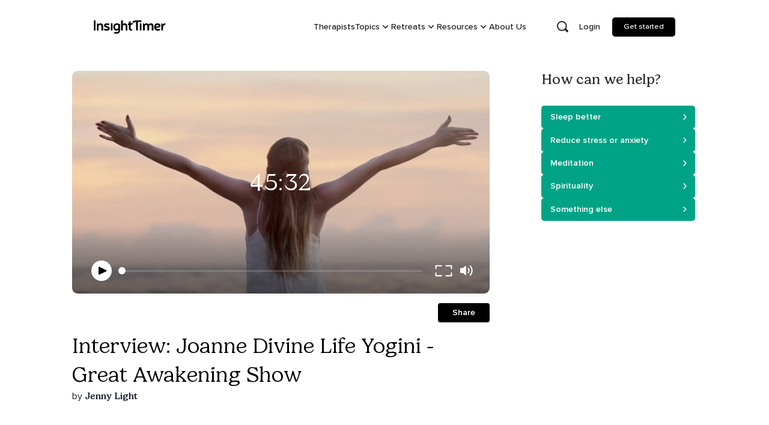

--- FILE ---
content_type: text/html; charset=utf-8
request_url: https://insighttimer.com/jennylight/guided-meditations/interview-joanne-divine-life-yogini-great-awakening-show
body_size: 964
content:
<!doctype html><html lang="en"><head><title>Insight Timer - #1 Free Meditation App for Sleep, Relax & More</title><meta charset="utf-8"/><meta name="viewport" content="width=device-width,initial-scale=1,shrink-to-fit=no,maximum-scale=5"/><link rel="dns-prefetch" href="https://apis.google.com/"/><link rel="preconnect" href="https://firebase.googleapis.com/" crossorigin/><link rel="dns-prefetch" href="https://stats.insighttimer.com/"/><link rel="dns-prefetch" href="https://users.insighttimer.com"/><link rel="dns-prefetch" href="https://libraryitems.insighttimer.com"/><link rel="preload" as="font" href="/font/ProximaNova-Regular.woff2" type="font/woff2" crossorigin="anonymous"/><link rel="preload" as="font" href="/font/ProximaNova-Medium.woff2" type="font/woff2" crossorigin="anonymous"/><link rel="preload" as="font" href="/font/ProximaNova-Semibold.woff2" type="font/woff2" crossorigin="anonymous"/><link rel="preload" as="font" href="/font/ProximaNova-Bold.woff2" type="font/woff2" crossorigin="anonymous"/><link rel="preload" href="/image/insighttimer-v2.svg" as="image" type="image/svg+xml" crossorigin="anonymous"/><link rel="preload" href="/font/Gelica-Light.woff2" as="font" type="font/woff2" crossorigin="anonymous"/><link rel="preload" href="/font/Gelica-Regular.woff2" as="font" type="font/woff2" crossorigin="anonymous"/><link rel="preload" href="/font/Gelica-Medium.woff2" as="font" type="font/woff2" crossorigin="anonymous"/><link rel="preload" href="/image/bowl-dark.webp" as="image" type="image/webp" crossorigin="anonymous"/><script>!function(){try{var e="https://filtering.insighttimer-api.net",i="https://libraryitems.insighttimer.com",t=[{home:"",guided:"guided-meditations"},{home:"br",guided:"meditacao-guiada"},{home:"fr",guided:"meditation-guidee"},{home:"ru",guided:"gid-meditacii"},{home:"de",guided:"gefuehrte-meditation"},{home:"es",guided:"meditacion-guiada"},{home:"nl",guided:"geleide-meditatie"},{home:"it",guided:"meditazione-guidata"}],n=window.__LIBRARY_ITEM_PREFETCH_PROMISES__=window.__LIBRARY_ITEM_PREFETCH_PROMISES__||{},r=window.__LIBRARY_ITEM_PREFETCH__=window.__LIBRARY_ITEM_PREFETCH__||{};if(0===e.indexOf("%REACT_APP_"))return;var a=function(e){if(!e)return null;var i=(e.split(/[?#]/)[0]||"").replace(/^\/+|\/+$/g,"");if(!i)return null;for(var n=i.split("/"),r=0;r<t.length;r+=1){var a=t[r],d=0;if(a.home){if(!n[d]||n[d].toLowerCase()!==a.home)continue;d+=1}var o=n[d],u=n[d+1],c=n[d+2];if(o&&u&&c&&u.toLowerCase()===a.guided)return{slug:c}}return null}(window.location.pathname);if(!a||!a.slug)return;var d=a.slug;if(n[d]||r[d])return;var o={DELETED:1,REMOVED:1,REJECTED:1},u=e.replace(/\/$/,"")+"/api/v1/libraryitems/"+encodeURIComponent(d)+"/slug",c=function(e){var t=function(e,t){return e&&0!==i.indexOf("%REACT_APP_")?i.replace(/\/$/,"")+"/"+encodeURIComponent(e)+"/pictures/tiny_rectangle_"+t+".jpeg":null}(e,function(){if(window.matchMedia)return window.matchMedia("(max-width: 767px)").matches;var e=navigator.userAgent||"";return/Mobi|Android|iPhone|iPad|iPod/i.test(e)}()?"medium":"large");if(t){var n=new Image;n.decoding="async",n.referrerPolicy="no-referrer",n.src=t}},l=fetch(u,{credentials:"omit",headers:{accept:"application/json"}}).then((function(e){if(!e.ok)throw new Error("Failed to preload library item");return e.json()})).then((function(e){if(e&&!o[e.status]){r[d]=e,e.id&&c(e.id);try{var i=new CustomEvent("library-item-prefetched",{detail:{slug:d,data:e}});window.dispatchEvent(i)}catch(e){}return e}})).catch((function(){})).finally((function(){delete n[d]}));n[d]=l}catch(e){}}()</script><meta name="theme-color" content="#000000"/><meta property="fb:app_id" content="157891377582896"/><meta name="twitter:card" content="app"/><meta name="twitter:app:name:iphone" content="Insight Timer"/><meta name="twitter:app:id:iphone" content="337472899"/><meta name="twitter:app:name:ipad" content="Insight Timer"/><meta name="twitter:app:id:ipad" content="365641524"/><meta name="twitter:app:name:googleplay" content="Insight Timer"/><meta name="twitter:app:id:googleplay" content="com.spotlightsix.zentimerlite2"/><meta name="author" content="Insight Network, Inc."/><meta name="copyright" content="Insight Network, Inc. Copyright (c) 2021"/><link rel="manifest" href="/manifest.json"/><link rel="shortcut icon" href="/favicon.ico"/><script defer="defer" src="/static/js/3123.a1d32331.js"></script><script defer="defer" src="/static/js/main.dd68cff0.js"></script><link href="/static/js/3123.a1d32331.js" rel="preload" as="script"><link href="/static/js/main.dd68cff0.js" rel="preload" as="script"></head><body><div id="root"></div></body></html>

--- FILE ---
content_type: text/javascript; charset=utf-8
request_url: https://insighttimer.com/static/js/8143.3547be87.chunk.js
body_size: 7153
content:
(self.webpackChunkinsight_timer=self.webpackChunkinsight_timer||[]).push([[3999,8143],{3625:(e,t,r)=>{"use strict";r.d(t,{A:()=>E});var n=r(62764),a=r(56425),i=r(23129),o=r(95254),s=r(76083),u=r(85237),c=r(28245),l=r(55804),d=r(61100),f=r(55150),h=r(57012),v=r(7510),m=r(68040);const p=(0,u.A)((function(e){return{thumb:{"&$open":{"& $offset":{transform:"scale(1) translateY(-10px)"}}},open:{},offset:(0,a.A)({zIndex:1},e.typography.body2,{fontSize:e.typography.pxToRem(12),lineHeight:1.2,transition:e.transitions.create(["transform"],{duration:e.transitions.duration.shortest}),top:-34,left:"calc(-50% + -4px)",transformOrigin:"bottom center",transform:"scale(0)",position:"absolute"}),circle:{display:"flex",alignItems:"center",justifyContent:"center",width:32,height:32,borderRadius:"50% 50% 50% 0",backgroundColor:"currentColor",transform:"rotate(-45deg)"},label:{color:e.palette.primary.contrastText,transform:"rotate(45deg)"}}}),{name:"PrivateValueLabel"})((function(e){var t=e.children,r=e.classes,n=e.className,a=e.open,i=e.value,u=e.valueLabelDisplay;return"off"===u?t:o.cloneElement(t,{className:(0,s.A)(t.props.className,(a||"on"===u)&&r.open,r.thumb)},o.createElement("span",{className:(0,s.A)(r.offset,n)},o.createElement("span",{className:r.circle},o.createElement("span",{className:r.label},i))))}));function g(e,t){return e-t}function b(e,t,r){return Math.min(Math.max(t,e),r)}function y(e,t){return e.reduce((function(e,r,n){var a=Math.abs(t-r);return null===e||a<e.distance||a===e.distance?{distance:a,index:n}:e}),null).index}function $(e,t){if(void 0!==t.current&&e.changedTouches){for(var r=0;r<e.changedTouches.length;r+=1){var n=e.changedTouches[r];if(n.identifier===t.current)return{x:n.clientX,y:n.clientY}}return!1}return{x:e.clientX,y:e.clientY}}function x(e,t,r){return 100*(e-t)/(r-t)}function w(e,t,r){var n=Math.round((e-r)/t)*t+r;return Number(n.toFixed(function(e){if(Math.abs(e)<1){var t=e.toExponential().split("e-"),r=t[0].split(".")[1];return(r?r.length:0)+parseInt(t[1],10)}var n=e.toString().split(".")[1];return n?n.length:0}(t)))}function k(e){var t=e.values,r=e.source,n=e.newValue,a=e.index;if(t[a]===n)return r;var o=(0,i.A)(t);return o[a]=n,o}function A(e){var t=e.sliderRef,r=e.activeIndex,n=e.setActive;t.current.contains(document.activeElement)&&Number(document.activeElement.getAttribute("data-index"))===r||t.current.querySelector('[data-index="'.concat(r,'"]')).focus(),n&&n(r)}var M={horizontal:{offset:function(e){return{left:"".concat(e,"%")}},leap:function(e){return{width:"".concat(e,"%")}}},"horizontal-reverse":{offset:function(e){return{right:"".concat(e,"%")}},leap:function(e){return{width:"".concat(e,"%")}}},vertical:{offset:function(e){return{bottom:"".concat(e,"%")}},leap:function(e){return{height:"".concat(e,"%")}}}},S=[],D=function(e){return e},L=o.forwardRef((function(e,t){var r=e["aria-label"],u=e["aria-labelledby"],l=e["aria-valuetext"],L=e.classes,E=e.className,C=e.color,N=void 0===C?"primary":C,O=e.component,R=void 0===O?"span":O,T=e.defaultValue,I=e.disabled,V=void 0!==I&&I,_=e.getAriaLabel,H=e.getAriaValueText,F=e.marks,Y=void 0===F?S:F,j=e.max,B=void 0===j?100:j,z=e.min,W=void 0===z?0:z,P=e.name,U=e.onChange,J=e.onChangeCommitted,Z=e.onMouseDown,X=e.orientation,q=void 0===X?"horizontal":X,K=e.step,Q=void 0===K?1:K,G=e.ThumbComponent,ee=void 0===G?"span":G,te=e.track,re=void 0===te?"normal":te,ne=e.value,ae=e.ValueLabelComponent,ie=void 0===ae?p:ae,oe=e.valueLabelDisplay,se=void 0===oe?"off":oe,ue=e.valueLabelFormat,ce=void 0===ue?D:ue,le=(0,n.A)(e,["aria-label","aria-labelledby","aria-valuetext","classes","className","color","component","defaultValue","disabled","getAriaLabel","getAriaValueText","marks","max","min","name","onChange","onChangeCommitted","onMouseDown","orientation","step","ThumbComponent","track","value","ValueLabelComponent","valueLabelDisplay","valueLabelFormat"]),de=(0,c.A)(),fe=o.useRef(),he=o.useState(-1),ve=he[0],me=he[1],pe=o.useState(-1),ge=pe[0],be=pe[1],ye=o.useRef(null!=ne).current,$e=o.useState(T),xe=$e[0],we=$e[1],ke=ye?ne:xe;var Ae=Array.isArray(ke),Me=o.useRef(),Se=Ae?(0,i.A)(ke).sort(g):[ke];Se=Se.map((function(e){return b(e,W,B)}));var De=!0===Y&&null!==Q?(0,i.A)(Array(Math.floor((B-W)/Q)+1)).map((function(e,t){return{value:W+Q*t}})):Y;Me.current={source:ke};var Le=(0,d.s)(),Ee=Le.isFocusVisible,Ce=Le.onBlurVisible,Ne=Le.ref,Oe=o.useState(-1),Re=Oe[0],Te=Oe[1],Ie=o.useRef(),Ve=(0,v.A)(Ne,Ie),_e=(0,v.A)(t,Ve),He=(0,h.A)((function(e){var t=Number(e.currentTarget.getAttribute("data-index"));Ee(e)&&Te(t),be(t)})),Fe=(0,h.A)((function(){-1!==Re&&(Te(-1),Ce()),be(-1)})),Ye=(0,h.A)((function(e){var t=Number(e.currentTarget.getAttribute("data-index"));be(t)})),je=(0,h.A)((function(){be(-1)})),Be=(0,h.A)((function(e){var t,r=Number(e.currentTarget.getAttribute("data-index")),n=Se[r],a=(B-W)/10,i=De.map((function(e){return e.value})),o=i.indexOf(n);switch(e.key){case"Home":t=W;break;case"End":t=B;break;case"PageUp":Q&&(t=n+a);break;case"PageDown":Q&&(t=n-a);break;case"ArrowRight":case"ArrowUp":t=Q?n+Q:i[o+1]||i[i.length-1];break;case"ArrowLeft":case"ArrowDown":t=Q?n-Q:i[o-1]||i[0];break;default:return}if(e.preventDefault(),Q&&(t=w(t,Q,W)),t=b(t,W,B),Ae){var s=t;t=k({values:Se,source:ke,newValue:t,index:r}).sort(g),A({sliderRef:Ie,activeIndex:t.indexOf(s)})}ye||we(t),Te(r),U&&U(e,t),J&&J(e,t)})),ze=o.useRef(),We=q;"rtl"===de.direction&&"vertical"!==q&&(We+="-reverse");var Pe=o.useCallback((function(e){var t,r,n=e.finger,a=e.move,i=void 0!==a&&a,o=e.values,s=e.source,u=Ie.current.getBoundingClientRect(),c=u.width,l=u.height,d=u.bottom,f=u.left;if(t=0===We.indexOf("vertical")?(d-n.y)/l:(n.x-f)/c,-1!==We.indexOf("-reverse")&&(t=1-t),r=function(e,t,r){return(r-t)*e+t}(t,W,B),Q)r=w(r,Q,W);else{var h=De.map((function(e){return e.value}));r=h[y(h,r)]}r=b(r,W,B);var v=0;if(Ae){var m=r;v=(r=k({values:o,source:s,newValue:r,index:v=i?ze.current:y(o,r)}).sort(g)).indexOf(m),ze.current=v}return{newValue:r,activeIndex:v}}),[B,W,We,Ae,Q,De]),Ue=(0,h.A)((function(e){var t=$(e,fe);if(t){var r=Pe({finger:t,move:!0,values:Se,source:ke}),n=r.newValue,a=r.activeIndex;A({sliderRef:Ie,activeIndex:a,setActive:me}),ye||we(n),U&&U(e,n)}})),Je=(0,h.A)((function(e){var t=$(e,fe);if(t){var r=Pe({finger:t,values:Se,source:ke}).newValue;me(-1),"touchend"===e.type&&be(-1),J&&J(e,r),fe.current=void 0;var n=(0,f.A)(Ie.current);n.removeEventListener("mousemove",Ue),n.removeEventListener("mouseup",Je),n.removeEventListener("touchmove",Ue),n.removeEventListener("touchend",Je)}})),Ze=(0,h.A)((function(e){e.preventDefault();var t=e.changedTouches[0];null!=t&&(fe.current=t.identifier);var r=$(e,fe),n=Pe({finger:r,values:Se,source:ke}),a=n.newValue,i=n.activeIndex;A({sliderRef:Ie,activeIndex:i,setActive:me}),ye||we(a),U&&U(e,a);var o=(0,f.A)(Ie.current);o.addEventListener("touchmove",Ue),o.addEventListener("touchend",Je)}));o.useEffect((function(){var e=Ie.current;e.addEventListener("touchstart",Ze);var t=(0,f.A)(e);return function(){e.removeEventListener("touchstart",Ze),t.removeEventListener("mousemove",Ue),t.removeEventListener("mouseup",Je),t.removeEventListener("touchmove",Ue),t.removeEventListener("touchend",Je)}}),[Je,Ue,Ze]);var Xe=(0,h.A)((function(e){Z&&Z(e),e.preventDefault();var t=$(e,fe),r=Pe({finger:t,values:Se,source:ke}),n=r.newValue,a=r.activeIndex;A({sliderRef:Ie,activeIndex:a,setActive:me}),ye||we(n),U&&U(e,n);var i=(0,f.A)(Ie.current);i.addEventListener("mousemove",Ue),i.addEventListener("mouseup",Je)})),qe=x(Ae?Se[0]:W,W,B),Ke=x(Se[Se.length-1],W,B)-qe,Qe=(0,a.A)({},M[We].offset(qe),{},M[We].leap(Ke));return o.createElement(R,(0,a.A)({ref:_e,className:(0,s.A)(L.root,L["color".concat((0,m.A)(N))],E,V&&L.disabled,De.length>0&&De.some((function(e){return e.label}))&&L.marked,!1===re&&L.trackFalse,{vertical:L.vertical}[q],{inverted:L.trackInverted}[re]),onMouseDown:Xe},le),o.createElement("span",{className:L.rail}),o.createElement("span",{className:L.track,style:Qe}),o.createElement("input",{value:Se.join(","),name:P,type:"hidden"}),De.map((function(e){var t,r=x(e.value,W,B),n=M[We].offset(r);return t=!1===re?-1!==Se.indexOf(e.value):"normal"===re&&(Ae?e.value>=Se[0]&&e.value<=Se[Se.length-1]:e.value<=Se[0])||"inverted"===re&&(Ae?e.value<=Se[0]||e.value>=Se[Se.length-1]:e.value>=Se[0]),o.createElement(o.Fragment,{key:e.value},o.createElement("span",{style:n,className:(0,s.A)(L.mark,t&&L.markActive)}),o.createElement("span",{"aria-hidden":!0,style:n,className:(0,s.A)(L.markLabel,t&&L.markLabelActive)},e.label))})),Se.map((function(e,t){var n=x(e,W,B),a=M[We].offset(n);return o.createElement(ie,{key:t,valueLabelFormat:ce,valueLabelDisplay:se,className:L.valueLabel,value:"function"===typeof ce?ce(e,t):ce,index:t,open:ge===t||ve===t||"on"===se,disabled:V},o.createElement(ee,{className:(0,s.A)(L.thumb,L["thumbColor".concat((0,m.A)(N))],ve===t&&L.active,V&&L.disabled,Re===t&&L.focusVisible),tabIndex:V?null:0,role:"slider",style:a,"data-index":t,"aria-label":_?_(t):r,"aria-labelledby":u,"aria-orientation":q,"aria-valuemax":B,"aria-valuemin":W,"aria-valuenow":e,"aria-valuetext":H?H(e,t):l,onKeyDown:Be,onFocus:He,onBlur:Fe,onMouseOver:Ye,onMouseLeave:je}))})))}));const E=(0,u.A)((function(e){return{root:{height:2,width:"100%",boxSizing:"content-box",padding:"13px 0",display:"inline-block",position:"relative",cursor:"pointer",touchAction:"none",color:e.palette.primary.main,WebkitTapHighlightColor:"transparent","&$disabled":{pointerEvents:"none",cursor:"default",color:e.palette.grey[400]},"&$vertical":{width:2,height:"100%",padding:"0 13px"},"@media (pointer: coarse)":{padding:"20px 0","&$vertical":{padding:"0 20px"}}},colorPrimary:{},colorSecondary:{color:e.palette.secondary.main},marked:{marginBottom:20,"&$vertical":{marginBottom:"auto",marginRight:20}},vertical:{},disabled:{},rail:{display:"block",position:"absolute",width:"100%",height:2,borderRadius:1,backgroundColor:"currentColor",opacity:.38,"$vertical &":{height:"100%",width:2}},track:{display:"block",position:"absolute",height:2,borderRadius:1,backgroundColor:"currentColor","$vertical &":{width:2}},trackFalse:{"& $track":{display:"none"}},trackInverted:{"& $track":{backgroundColor:"light"===e.palette.type?(0,l.a)(e.palette.primary.main,.62):(0,l.e$)(e.palette.primary.main,.5)},"& $rail":{opacity:1}},thumb:{position:"absolute",width:12,height:12,marginLeft:-6,marginTop:-5,boxSizing:"border-box",borderRadius:"50%",outline:0,backgroundColor:"currentColor",display:"flex",alignItems:"center",justifyContent:"center",transition:e.transitions.create(["box-shadow"],{duration:e.transitions.duration.shortest}),"&::after":{position:"absolute",content:'""',borderRadius:"50%",left:-15,top:-15,right:-15,bottom:-15},"&$focusVisible,&:hover":{boxShadow:"0px 0px 0px 8px ".concat((0,l.Rv)(e.palette.primary.main,.16)),"@media (hover: none)":{boxShadow:"none"}},"&$active":{boxShadow:"0px 0px 0px 14px ".concat((0,l.Rv)(e.palette.primary.main,.16))},"&$disabled":{width:8,height:8,marginLeft:-4,marginTop:-3,"&:hover":{boxShadow:"none"}},"$vertical &":{marginLeft:-5,marginBottom:-6},"$vertical &$disabled":{marginLeft:-3,marginBottom:-4}},thumbColorPrimary:{},thumbColorSecondary:{"&$focusVisible,&:hover":{boxShadow:"0px 0px 0px 8px ".concat((0,l.Rv)(e.palette.secondary.main,.16))},"&$active":{boxShadow:"0px 0px 0px 14px ".concat((0,l.Rv)(e.palette.secondary.main,.16))}},active:{},focusVisible:{},valueLabel:{},mark:{position:"absolute",width:2,height:2,borderRadius:1,backgroundColor:"currentColor"},markActive:{backgroundColor:e.palette.background.paper,opacity:.8},markLabel:(0,a.A)({},e.typography.body2,{color:e.palette.text.secondary,position:"absolute",top:26,transform:"translateX(-50%)",whiteSpace:"nowrap","$vertical &":{top:"auto",left:26,transform:"translateY(50%)"},"@media (pointer: coarse)":{top:40,"$vertical &":{left:31}}}),markLabelActive:{color:e.palette.text.primary}}}),{name:"MuiSlider"})(L)},19819:(e,t,r)=>{"use strict";r.d(t,{l:()=>i,m:()=>o});var n=r(32920),a=r(95254);function i(e){const{loading:t,src:r,srcSet:i,onLoad:o,onError:s,crossOrigin:u,sizes:c,ignoreFallback:l}=e,[d,f]=(0,a.useState)("pending");(0,a.useEffect)((()=>{f(r?"loading":"pending")}),[r]);const h=(0,a.useRef)(null),v=(0,a.useCallback)((()=>{if(!r)return;m();const e=new Image;e.src=r,u&&(e.crossOrigin=u),i&&(e.srcset=i),c&&(e.sizes=c),t&&(e.loading=t),e.onload=e=>{m(),f("loaded"),o?.(e)},e.onerror=e=>{m(),f("failed"),s?.(e)},h.current=e}),[r,u,i,c,o,s,t]),m=()=>{h.current&&(h.current.onload=null,h.current.onerror=null,h.current=null)};return(0,n.U)((()=>{if(!l)return"loading"===d&&v(),()=>{m()}}),[d,v,l]),l?"loaded":d}const o=(e,t)=>"loaded"!==e&&"beforeLoadOrError"===t||"failed"===e&&"onError"===t},28245:(e,t,r)=>{"use strict";r.d(t,{A:()=>i});var n=r(74684),a=r(80847);function i(){return(0,n.A)()||a.A}},31265:(e,t,r)=>{"use strict";r.d(t,{K:()=>o});var n=r(64582),a=r(95254),i=r(97207);const o=(0,r(77205).R)(((e,t)=>{const{icon:r,children:o,isRound:s,"aria-label":u,...c}=e,l=r||o,d=(0,a.isValidElement)(l)?(0,a.cloneElement)(l,{"aria-hidden":!0,focusable:!1}):null;return(0,n.jsx)(i.$,{px:"0",py:"0",borderRadius:s?"full":void 0,ref:t,"aria-label":u,...c,children:d})}));o.displayName="IconButton"},34969:function(e){e.exports=function(){"use strict";return function(e,t,r){e=e||{};var n=t.prototype,a={future:"in %s",past:"%s ago",s:"a few seconds",m:"a minute",mm:"%d minutes",h:"an hour",hh:"%d hours",d:"a day",dd:"%d days",M:"a month",MM:"%d months",y:"a year",yy:"%d years"};function i(e,t,r,a){return n.fromToBase(e,t,r,a)}r.en.relativeTime=a,n.fromToBase=function(t,n,i,o,s){for(var u,c,l,d=i.$locale().relativeTime||a,f=e.thresholds||[{l:"s",r:44,d:"second"},{l:"m",r:89},{l:"mm",r:44,d:"minute"},{l:"h",r:89},{l:"hh",r:21,d:"hour"},{l:"d",r:35},{l:"dd",r:25,d:"day"},{l:"M",r:45},{l:"MM",r:10,d:"month"},{l:"y",r:17},{l:"yy",d:"year"}],h=f.length,v=0;v<h;v+=1){var m=f[v];m.d&&(u=o?r(t).diff(i,m.d,!0):i.diff(t,m.d,!0));var p=(e.rounding||Math.round)(Math.abs(u));if(l=u>0,p<=m.r||!m.r){p<=1&&v>0&&(m=f[v-1]);var g=d[m.l];s&&(p=s(""+p)),c="string"==typeof g?g.replace("%d",p):g(p,n,m.l,l);break}}if(n)return c;var b=l?d.future:d.past;return"function"==typeof b?b(c):b.replace("%s",c)},n.to=function(e,t){return i(e,t,this,!0)},n.from=function(e,t){return i(e,t,this)};var o=function(e){return e.$u?r.utc():r()};n.toNow=function(e){return this.to(o(this),e)},n.fromNow=function(e){return this.from(o(this),e)}}}()},43923:(e,t,r)=>{"use strict";r.d(t,{r:()=>a});var n=r(64582);const a=(0,r(77205).R)((function(e,t){const{htmlWidth:r,htmlHeight:a,alt:i,...o}=e;return(0,n.jsx)("img",{width:r,height:a,ref:t,alt:i,...o})}));a.displayName="NativeImage"},51760:e=>{var t=/\s/;e.exports=function(e){for(var r=e.length;r--&&t.test(e.charAt(r)););return r}},69622:(e,t,r)=>{var n=r(95144),a=r(87557),i=r(77874),o=/^[-+]0x[0-9a-f]+$/i,s=/^0b[01]+$/i,u=/^0o[0-7]+$/i,c=parseInt;e.exports=function(e){if("number"==typeof e)return e;if(i(e))return NaN;if(a(e)){var t="function"==typeof e.valueOf?e.valueOf():e;e=a(t)?t+"":t}if("string"!=typeof e)return 0===e?e:+e;e=n(e);var r=s.test(e);return r||u.test(e)?c(e.slice(2),r?2:8):o.test(e)?NaN:+e}},73999:function(e){e.exports=function(){"use strict";var e=1e3,t=6e4,r=36e5,n="millisecond",a="second",i="minute",o="hour",s="day",u="week",c="month",l="quarter",d="year",f="date",h="Invalid Date",v=/^(\d{4})[-/]?(\d{1,2})?[-/]?(\d{0,2})[Tt\s]*(\d{1,2})?:?(\d{1,2})?:?(\d{1,2})?[.:]?(\d+)?$/,m=/\[([^\]]+)]|Y{1,4}|M{1,4}|D{1,2}|d{1,4}|H{1,2}|h{1,2}|a|A|m{1,2}|s{1,2}|Z{1,2}|SSS/g,p={name:"en",weekdays:"Sunday_Monday_Tuesday_Wednesday_Thursday_Friday_Saturday".split("_"),months:"January_February_March_April_May_June_July_August_September_October_November_December".split("_"),ordinal:function(e){var t=["th","st","nd","rd"],r=e%100;return"["+e+(t[(r-20)%10]||t[r]||t[0])+"]"}},g=function(e,t,r){var n=String(e);return!n||n.length>=t?e:""+Array(t+1-n.length).join(r)+e},b={s:g,z:function(e){var t=-e.utcOffset(),r=Math.abs(t),n=Math.floor(r/60),a=r%60;return(t<=0?"+":"-")+g(n,2,"0")+":"+g(a,2,"0")},m:function e(t,r){if(t.date()<r.date())return-e(r,t);var n=12*(r.year()-t.year())+(r.month()-t.month()),a=t.clone().add(n,c),i=r-a<0,o=t.clone().add(n+(i?-1:1),c);return+(-(n+(r-a)/(i?a-o:o-a))||0)},a:function(e){return e<0?Math.ceil(e)||0:Math.floor(e)},p:function(e){return{M:c,y:d,w:u,d:s,D:f,h:o,m:i,s:a,ms:n,Q:l}[e]||String(e||"").toLowerCase().replace(/s$/,"")},u:function(e){return void 0===e}},y="en",$={};$[y]=p;var x="$isDayjsObject",w=function(e){return e instanceof S||!(!e||!e[x])},k=function e(t,r,n){var a;if(!t)return y;if("string"==typeof t){var i=t.toLowerCase();$[i]&&(a=i),r&&($[i]=r,a=i);var o=t.split("-");if(!a&&o.length>1)return e(o[0])}else{var s=t.name;$[s]=t,a=s}return!n&&a&&(y=a),a||!n&&y},A=function(e,t){if(w(e))return e.clone();var r="object"==typeof t?t:{};return r.date=e,r.args=arguments,new S(r)},M=b;M.l=k,M.i=w,M.w=function(e,t){return A(e,{locale:t.$L,utc:t.$u,x:t.$x,$offset:t.$offset})};var S=function(){function p(e){this.$L=k(e.locale,null,!0),this.parse(e),this.$x=this.$x||e.x||{},this[x]=!0}var g=p.prototype;return g.parse=function(e){this.$d=function(e){var t=e.date,r=e.utc;if(null===t)return new Date(NaN);if(M.u(t))return new Date;if(t instanceof Date)return new Date(t);if("string"==typeof t&&!/Z$/i.test(t)){var n=t.match(v);if(n){var a=n[2]-1||0,i=(n[7]||"0").substring(0,3);return r?new Date(Date.UTC(n[1],a,n[3]||1,n[4]||0,n[5]||0,n[6]||0,i)):new Date(n[1],a,n[3]||1,n[4]||0,n[5]||0,n[6]||0,i)}}return new Date(t)}(e),this.init()},g.init=function(){var e=this.$d;this.$y=e.getFullYear(),this.$M=e.getMonth(),this.$D=e.getDate(),this.$W=e.getDay(),this.$H=e.getHours(),this.$m=e.getMinutes(),this.$s=e.getSeconds(),this.$ms=e.getMilliseconds()},g.$utils=function(){return M},g.isValid=function(){return!(this.$d.toString()===h)},g.isSame=function(e,t){var r=A(e);return this.startOf(t)<=r&&r<=this.endOf(t)},g.isAfter=function(e,t){return A(e)<this.startOf(t)},g.isBefore=function(e,t){return this.endOf(t)<A(e)},g.$g=function(e,t,r){return M.u(e)?this[t]:this.set(r,e)},g.unix=function(){return Math.floor(this.valueOf()/1e3)},g.valueOf=function(){return this.$d.getTime()},g.startOf=function(e,t){var r=this,n=!!M.u(t)||t,l=M.p(e),h=function(e,t){var a=M.w(r.$u?Date.UTC(r.$y,t,e):new Date(r.$y,t,e),r);return n?a:a.endOf(s)},v=function(e,t){return M.w(r.toDate()[e].apply(r.toDate("s"),(n?[0,0,0,0]:[23,59,59,999]).slice(t)),r)},m=this.$W,p=this.$M,g=this.$D,b="set"+(this.$u?"UTC":"");switch(l){case d:return n?h(1,0):h(31,11);case c:return n?h(1,p):h(0,p+1);case u:var y=this.$locale().weekStart||0,$=(m<y?m+7:m)-y;return h(n?g-$:g+(6-$),p);case s:case f:return v(b+"Hours",0);case o:return v(b+"Minutes",1);case i:return v(b+"Seconds",2);case a:return v(b+"Milliseconds",3);default:return this.clone()}},g.endOf=function(e){return this.startOf(e,!1)},g.$set=function(e,t){var r,u=M.p(e),l="set"+(this.$u?"UTC":""),h=(r={},r[s]=l+"Date",r[f]=l+"Date",r[c]=l+"Month",r[d]=l+"FullYear",r[o]=l+"Hours",r[i]=l+"Minutes",r[a]=l+"Seconds",r[n]=l+"Milliseconds",r)[u],v=u===s?this.$D+(t-this.$W):t;if(u===c||u===d){var m=this.clone().set(f,1);m.$d[h](v),m.init(),this.$d=m.set(f,Math.min(this.$D,m.daysInMonth())).$d}else h&&this.$d[h](v);return this.init(),this},g.set=function(e,t){return this.clone().$set(e,t)},g.get=function(e){return this[M.p(e)]()},g.add=function(n,l){var f,h=this;n=Number(n);var v=M.p(l),m=function(e){var t=A(h);return M.w(t.date(t.date()+Math.round(e*n)),h)};if(v===c)return this.set(c,this.$M+n);if(v===d)return this.set(d,this.$y+n);if(v===s)return m(1);if(v===u)return m(7);var p=(f={},f[i]=t,f[o]=r,f[a]=e,f)[v]||1,g=this.$d.getTime()+n*p;return M.w(g,this)},g.subtract=function(e,t){return this.add(-1*e,t)},g.format=function(e){var t=this,r=this.$locale();if(!this.isValid())return r.invalidDate||h;var n=e||"YYYY-MM-DDTHH:mm:ssZ",a=M.z(this),i=this.$H,o=this.$m,s=this.$M,u=r.weekdays,c=r.months,l=r.meridiem,d=function(e,r,a,i){return e&&(e[r]||e(t,n))||a[r].slice(0,i)},f=function(e){return M.s(i%12||12,e,"0")},v=l||function(e,t,r){var n=e<12?"AM":"PM";return r?n.toLowerCase():n};return n.replace(m,(function(e,n){return n||function(e){switch(e){case"YY":return String(t.$y).slice(-2);case"YYYY":return M.s(t.$y,4,"0");case"M":return s+1;case"MM":return M.s(s+1,2,"0");case"MMM":return d(r.monthsShort,s,c,3);case"MMMM":return d(c,s);case"D":return t.$D;case"DD":return M.s(t.$D,2,"0");case"d":return String(t.$W);case"dd":return d(r.weekdaysMin,t.$W,u,2);case"ddd":return d(r.weekdaysShort,t.$W,u,3);case"dddd":return u[t.$W];case"H":return String(i);case"HH":return M.s(i,2,"0");case"h":return f(1);case"hh":return f(2);case"a":return v(i,o,!0);case"A":return v(i,o,!1);case"m":return String(o);case"mm":return M.s(o,2,"0");case"s":return String(t.$s);case"ss":return M.s(t.$s,2,"0");case"SSS":return M.s(t.$ms,3,"0");case"Z":return a}return null}(e)||a.replace(":","")}))},g.utcOffset=function(){return 15*-Math.round(this.$d.getTimezoneOffset()/15)},g.diff=function(n,f,h){var v,m=this,p=M.p(f),g=A(n),b=(g.utcOffset()-this.utcOffset())*t,y=this-g,$=function(){return M.m(m,g)};switch(p){case d:v=$()/12;break;case c:v=$();break;case l:v=$()/3;break;case u:v=(y-b)/6048e5;break;case s:v=(y-b)/864e5;break;case o:v=y/r;break;case i:v=y/t;break;case a:v=y/e;break;default:v=y}return h?v:M.a(v)},g.daysInMonth=function(){return this.endOf(c).$D},g.$locale=function(){return $[this.$L]},g.locale=function(e,t){if(!e)return this.$L;var r=this.clone(),n=k(e,t,!0);return n&&(r.$L=n),r},g.clone=function(){return M.w(this.$d,this)},g.toDate=function(){return new Date(this.valueOf())},g.toJSON=function(){return this.isValid()?this.toISOString():null},g.toISOString=function(){return this.$d.toISOString()},g.toString=function(){return this.$d.toUTCString()},p}(),D=S.prototype;return A.prototype=D,[["$ms",n],["$s",a],["$m",i],["$H",o],["$W",s],["$M",c],["$y",d],["$D",f]].forEach((function(e){D[e[1]]=function(t){return this.$g(t,e[0],e[1])}})),A.extend=function(e,t){return e.$i||(e(t,S,A),e.$i=!0),A},A.locale=k,A.isDayjs=w,A.unix=function(e){return A(1e3*e)},A.en=$[y],A.Ls=$,A.p={},A}()},85833:(e,t,r)=>{"use strict";r.d(t,{_:()=>c});var n=r(64582),a=r(23133),i=r(43923),o=r(19819),s=r(77205),u=r(88119);const c=(0,s.R)((function(e,t){const{fallbackSrc:r,fallback:s,src:c,srcSet:l,align:d,fit:f,loading:h,ignoreFallback:v,crossOrigin:m,fallbackStrategy:p="beforeLoadOrError",referrerPolicy:g,...b}=e,y=null!=h||v||!(void 0!==r||void 0!==s),$=(0,o.l)({...e,crossOrigin:m,ignoreFallback:y}),x=(0,o.m)($,p),w={ref:t,objectFit:f,objectPosition:d,...y?b:(0,a.c)(b,["onError","onLoad"])};return x?s||(0,n.jsx)(u.B.img,{as:i.r,className:"chakra-image__placeholder",src:r,...w}):(0,n.jsx)(u.B.img,{as:i.r,src:c,srcSet:l,crossOrigin:m,loading:h,referrerPolicy:g,className:"chakra-image",...w})}));c.displayName="Image"},89728:(e,t,r)=>{"use strict";r.d(t,{D:()=>c});var n=r(64582),a=r(3007),i=r(93091),o=r(77205),s=r(44873),u=r(88119);const c=(0,o.R)((function(e,t){const r=(0,s.V)("Heading",e),{className:o,...c}=(0,a.M)(e);return(0,n.jsx)(u.B.h2,{ref:t,className:(0,i.cx)("chakra-heading",e.className),...c,__css:r})}));c.displayName="Heading"},95144:(e,t,r)=>{var n=r(51760),a=/^\s+/;e.exports=function(e){return e?e.slice(0,n(e)+1).replace(a,""):e}}}]);
//# sourceMappingURL=8143.3547be87.chunk.js.map

--- FILE ---
content_type: text/javascript; charset=utf-8
request_url: https://insighttimer.com/static/js/7590.992f79b3.chunk.js
body_size: 24292
content:
(self.webpackChunkinsight_timer=self.webpackChunkinsight_timer||[]).push([[7590],{7367:(e,t,i)=>{"use strict";i.d(t,{A:()=>o,l:()=>s});var n=i(70705),a=i.n(n),r=i(61290),l=i(3630);const s=async e=>{if(!e)return null;const{data:t}=await a().get(`https://libraryitems.insighttimer.com/${e}/data/libraryitem.json`,{timeout:1e4});return(0,r.lJ)(null===t||void 0===t?void 0:t.status)?null:t},o=e=>{const{data:t,isValidating:i,error:n}=(0,l.Ay)(e?`library_item_details/${e}`:null,(()=>e?s(e):null),{revalidateOnFocus:!1,refreshWhenOffline:!1});return{libraryItemDetails:null!==t&&void 0!==t?t:void 0,loading:!t&&i,error:n}}},8483:(e,t,i)=>{"use strict";i.d(t,{A:()=>r});var n=i(56463),a=i.n(n);function r(e){return a()(e).format("0.[0]a")}},11017:(e,t,i)=>{"use strict";i.d(t,{h:()=>o});var n,a,r=i(95254);function l(){return l=Object.assign?Object.assign.bind():function(e){for(var t=1;t<arguments.length;t++){var i=arguments[t];for(var n in i)({}).hasOwnProperty.call(i,n)&&(e[n]=i[n])}return e},l.apply(null,arguments)}function s(e,t){let{title:i,titleId:s,...o}=e;return r.createElement("svg",l({width:132,height:36,viewBox:"0 0 132 36",fill:"none",xmlns:"http://www.w3.org/2000/svg",ref:t,"aria-labelledby":s},o),i?r.createElement("title",{id:s},i):null,n||(n=r.createElement("g",{id:"Group 15090"},r.createElement("path",{id:"Combined Shape",fillRule:"evenodd",clipRule:"evenodd",d:"M131.144 32.9582C131.957 34.2909 130.998 36 129.436 36H0.0317383L0 0H129.584C131.113 0 132.076 1.64563 131.328 2.97881L123.621 16.7114C122.914 17.9728 122.942 19.518 123.695 20.7527L131.144 32.9582Z",fill:"url(#paint0_linear_390_4966)"}),r.createElement("path",{id:"Combined Shape_2",fillRule:"evenodd",clipRule:"evenodd",d:"M51.6418 21.0683C51.4091 21.1475 51.1241 21.1869 50.787 21.1869H48.93V18.2605H50.7806C51.421 18.2605 51.8894 18.3852 52.1861 18.6352C52.4828 18.8847 52.6313 19.2274 52.6313 19.6629C52.6313 19.8765 52.5981 20.0758 52.5319 20.2617C52.4657 20.4474 52.359 20.6085 52.2117 20.7451C52.0644 20.8817 51.8745 20.9896 51.6418 21.0683ZM48.93 17.2039V14.3223H50.4989C51.1307 14.3223 51.5948 14.4354 51.8915 14.6616C52.1883 14.8879 52.3367 15.255 52.3367 15.7631C52.3367 16.2284 52.1788 16.5849 51.8629 16.8325C51.5469 17.0801 51.0688 17.2039 50.4284 17.2039H48.93ZM52.0101 13.3202C51.5918 13.2071 51.088 13.1504 50.4989 13.1504H47.4316V22.3716H50.8127C51.3378 22.3716 51.8052 22.3054 52.215 22.1731C52.6249 22.041 52.9695 21.8562 53.2491 21.6193C53.5287 21.3823 53.7422 21.1006 53.8897 20.774C54.0368 20.4474 54.1105 20.0876 54.1105 19.6949C54.1105 18.5849 53.4574 17.8912 52.151 17.6137C52.437 17.52 52.6844 17.4024 52.8938 17.2615C53.103 17.1206 53.2769 16.9617 53.4156 16.7846C53.5544 16.6074 53.6568 16.4174 53.723 16.2146C53.7892 16.0119 53.8224 15.8015 53.8224 15.5838C53.8224 15.2083 53.7593 14.8699 53.6333 14.5689C53.5074 14.2679 53.3101 14.0127 53.0411 13.8036C52.7722 13.5944 52.4285 13.4333 52.0101 13.3202ZM33.2926 22.3716L33.299 21.1613H29.047V18.3117H32.4409V17.1399H29.047V14.3607H33.2926V13.1504H27.5421V22.3716H33.2926ZM25.096 22.3717V13.1505H23.9753C23.843 13.1505 23.7405 13.1623 23.668 13.1856C23.5954 13.2093 23.5292 13.2807 23.4695 13.4002L20.5558 18.7472C20.4918 18.871 20.4311 19.0003 20.3732 19.1345C20.3158 19.269 20.2612 19.4047 20.21 19.5413C20.1631 19.4047 20.1106 19.2714 20.053 19.1409C19.9956 19.0107 19.9347 18.8838 19.8706 18.76L16.9122 13.4002C16.8524 13.2807 16.7862 13.2093 16.7136 13.1856C16.6411 13.1623 16.5386 13.1505 16.4063 13.1505H15.2856V22.3717H16.6048V16.0513C16.6048 15.9446 16.6017 15.8293 16.5953 15.7055C16.5887 15.5817 16.5792 15.4579 16.5664 15.3341L19.5761 20.822C19.6871 21.0482 19.8642 21.1614 20.1076 21.1614H20.3189C20.5579 21.1614 20.7351 21.0482 20.8504 20.822L23.8152 15.3469C23.8024 15.4707 23.7927 15.5933 23.7866 15.715C23.7801 15.8367 23.7768 15.9488 23.7768 16.0513V22.3717H25.096ZM44.9854 13.1505V22.3717H43.6663V16.0513C43.6663 15.9488 43.6696 15.8367 43.676 15.715C43.6822 15.5933 43.6919 15.4707 43.7047 15.3469L40.7398 20.822C40.6245 21.0482 40.4474 21.1614 40.2083 21.1614H39.997C39.7537 21.1614 39.5765 21.0482 39.4655 20.822L36.4558 15.3341C36.4686 15.4579 36.4781 15.5817 36.4847 15.7055C36.4911 15.8293 36.4942 15.9446 36.4942 16.0513V22.3717H35.1751V13.1505H36.2957C36.4281 13.1505 36.5305 13.1623 36.6031 13.1856C36.6757 13.2093 36.7418 13.2807 36.8016 13.4002L39.7601 18.76C39.8241 18.8838 39.885 19.0107 39.9424 19.1409C40.0001 19.2714 40.0525 19.4047 40.0995 19.5413C40.1507 19.4047 40.2052 19.269 40.2626 19.1345C40.3205 19.0003 40.3812 18.871 40.4452 18.7472L43.3589 13.4002C43.4187 13.2807 43.4848 13.2093 43.5574 13.1856C43.63 13.1623 43.7324 13.1505 43.8648 13.1505H44.9854ZM61.8076 21.1613L61.8012 22.3716H56.0508V13.1504H61.8012V14.3607H57.5556V17.1399H60.9495V18.3117H57.5556V21.1613H61.8076ZM67.2571 17.4442C67.001 17.5274 66.7019 17.5689 66.3604 17.5689H65.1821V14.3223H66.3988C67.0731 14.3223 67.5771 14.4546 67.9103 14.7193C68.2431 14.984 68.4096 15.3682 68.4096 15.8719C68.4096 16.1238 68.3669 16.3534 68.2815 16.5605C68.1961 16.7675 68.068 16.9456 67.8973 17.095C67.7265 17.2445 67.5133 17.3609 67.2571 17.4442ZM69.3639 22.3716H70.702L68.211 18.856C68.0789 18.6554 67.921 18.4996 67.7372 18.3886C68.0744 18.2946 68.3754 18.1644 68.6403 17.9979C68.9048 17.8315 69.1277 17.6351 69.3091 17.4088C69.4908 17.1826 69.6296 16.9307 69.7256 16.6532C69.8214 16.3757 69.8696 16.0769 69.8696 15.7567C69.8696 15.3639 69.8025 15.0075 69.668 14.6873C69.5333 14.3671 69.3253 14.0929 69.0435 13.8643C68.7618 13.6361 68.4022 13.4599 67.9644 13.3361C67.5268 13.2123 67.005 13.1504 66.3988 13.1504H63.6837V22.3716H65.1821V18.6575H66.0146C66.1854 18.6575 66.3134 18.681 66.3988 18.728C66.4842 18.7749 66.5632 18.8518 66.6358 18.9585L68.7876 22.0642C68.9069 22.2691 69.0988 22.3716 69.3639 22.3716Z",fill:"#E1B033"}),r.createElement("g",{id:"Group 22"},r.createElement("g",{id:"Group 18"},r.createElement("path",{id:"Combined Shape_3",fillRule:"evenodd",clipRule:"evenodd",d:"M74.6611 25.8133C74.7842 26.2368 74.9782 26.6177 75.3531 26.8802C76.1492 27.4375 76.2458 26.4737 76.2441 25.9569C76.2435 25.6946 76.2493 25.4326 76.2676 25.1712C76.2998 24.708 76.3378 24.2443 76.449 23.8003C76.7197 22.7191 77.0146 21.6441 77.3095 20.569C77.4967 19.8867 77.6839 19.2043 77.8649 18.5204C77.9279 18.2825 78.0382 18.2063 78.2688 18.1544C78.5221 18.0976 78.7763 18.0428 79.0305 17.988C79.9143 17.7975 80.7993 17.6067 81.6557 17.3297C82.8457 16.9448 83.9838 16.4099 85.0407 15.7173C86.22 14.9444 87.3332 14.1065 88.1899 12.9641C89.6479 11.0196 89.3171 8.43504 87.4599 6.8582C86.3329 5.90122 84.9594 5.54019 83.5217 5.39659C81.7353 5.21821 79.982 5.43286 78.2543 5.88991C76.6299 6.31965 75.0714 6.90365 73.7203 7.9351C72.5858 8.8014 71.7658 9.87744 71.5384 11.332C71.4622 11.8189 71.6922 12.4245 72.1083 12.6438C72.2651 12.7266 72.5182 12.7379 72.6789 12.669C72.8141 12.6108 72.9846 12.3658 72.9575 12.2435C72.7747 11.4165 73.2149 10.8466 73.7521 10.3292C74.3445 9.75838 75.0051 9.26058 75.7165 8.84727C78.1052 7.45885 80.6904 6.94206 83.3986 7.0193C84.3604 7.04682 85.3117 7.18808 86.1982 7.59285C87.7288 8.29186 88.2296 9.44643 87.4529 11.0154C87.047 11.836 86.4152 12.4748 85.7177 13.0471C84.0062 14.4511 82.0596 15.4213 79.9658 16.1082C79.6739 16.204 79.375 16.2789 79.0594 16.3579C78.9085 16.3957 78.7538 16.4344 78.5942 16.4769C78.6598 16.2683 78.7242 16.0675 78.7869 15.8719C78.92 15.4565 79.0458 15.064 79.1605 14.6683C79.4216 13.767 79.6172 12.994 79.8162 12.2075C79.9795 11.5621 80.1451 10.9075 80.3512 10.1655C80.4128 9.9438 80.4137 9.69288 80.3874 9.46179C80.3185 8.86029 79.8576 8.48176 79.2868 8.52359C78.903 8.55175 78.8053 8.65524 78.7886 9.03995C78.7846 9.12978 78.7609 9.27296 78.7329 9.3583C78.3186 10.6251 77.9529 11.7933 77.5886 12.9574C77.1945 14.2164 76.8019 15.4707 76.3508 16.8398C76.336 16.8841 76.0141 16.9327 75.7622 16.9707C75.6143 16.9931 75.4906 17.0118 75.4674 17.0238C75.1919 17.1666 75.2939 17.4282 75.3884 17.671C75.3944 17.6863 75.4004 17.7016 75.4062 17.7168C75.4458 17.8199 75.5192 17.9271 75.5943 18.0368C75.7394 18.2487 75.8907 18.4696 75.8159 18.6872C75.2688 20.2779 74.8655 21.9066 74.6285 23.5737C74.5224 24.3207 74.445 25.0707 74.6611 25.8133ZM103.147 24.3251C104.243 24.2773 105.124 22.9226 104.753 21.8468C104.38 22.0143 103.516 22.9175 103.144 23.413C102.965 23.6517 102.865 23.8414 102.81 23.9737C102.748 24.1222 102.84 24.2891 102.999 24.3151C103.051 24.3236 103.102 24.327 103.147 24.3251ZM92.0183 20.9439C92.0176 20.8868 92.0168 20.8221 92.0168 20.7456C92.0168 20.7456 89.8002 24.5073 87.9898 24.9507C87.6311 25.0384 87.0298 24.7954 86.7537 24.3746C85.5949 22.9836 86.5134 19.6309 86.5134 19.6309C87.0881 17.8124 87.7045 16.0068 88.3207 14.2014C88.443 13.8431 88.5653 13.4848 88.6873 13.1264C89.0757 11.9848 89.4748 10.8468 89.8739 9.70877C90.0304 9.26261 90.1868 8.81646 90.3426 8.37008C90.3426 8.37008 90.6362 7.38558 91.2224 8.02122C91.4405 8.25764 91.5691 8.56255 91.6165 8.8809C91.66 9.17408 91.6869 9.47131 91.6152 9.73525C91.1345 11.5028 90.6345 13.2679 90.0599 15.0067C89.8931 15.5112 89.7196 16.0136 89.546 16.516C89.0403 17.9802 88.5346 19.4442 88.1965 20.9589C88.1965 20.9589 87.5805 23.6148 87.9943 23.8233C89.0662 23.2431 91.1332 20.1656 91.1332 20.1656C91.726 19.4 92.2741 18.5975 92.8067 17.7882C92.9796 17.5254 93.1296 17.2476 93.2798 16.9697C93.4285 16.6943 93.5773 16.4189 93.7483 16.158C94.0349 15.7208 94.3714 15.3109 94.7245 14.9241C95.0836 14.5306 95.9038 14.4771 96.3491 14.7655C96.5403 14.8892 96.4714 15.0276 96.4005 15.17C96.3965 15.178 96.3925 15.186 96.3886 15.194C96.2644 15.4457 96.1378 15.6963 96.0113 15.9469C95.7244 16.5149 95.4376 17.0829 95.1779 17.6629C94.6295 18.8881 94.1742 20.1473 94.0248 21.4947C94.0171 21.5638 94.0192 21.6338 94.0214 21.7039C94.0224 21.7365 94.0233 21.7691 94.0233 21.8016C94.0504 21.8105 94.0632 21.8147 94.0759 21.819C94.0887 21.8232 94.1014 21.8275 94.1285 21.8365C94.1937 21.7449 94.2603 21.6541 94.327 21.5634C94.471 21.3673 94.6149 21.1713 94.7437 20.966C95.1347 20.3426 95.5231 19.7175 95.9115 19.0925C96.486 18.1679 97.0606 17.2432 97.6437 16.324C97.9021 15.9167 98.2097 15.5371 98.524 15.1697C98.8471 14.7918 99.4847 14.7536 99.7629 15.1535C99.7666 15.1588 99.7704 15.1642 99.7742 15.1697C99.9284 15.3907 100.126 15.6735 99.9912 16.0458C99.2066 18.2216 98.6222 20.4509 98.2923 22.743C98.2795 22.8329 98.2831 22.9251 98.2866 23.0172C98.2883 23.0602 98.29 23.1033 98.29 23.146C98.3049 23.1529 98.3151 23.1576 98.324 23.1616C98.3409 23.1694 98.3525 23.1747 98.3811 23.1881C98.4389 23.1366 98.4996 23.0873 98.5603 23.0381C98.6898 22.9331 98.8193 22.828 98.9211 22.7009C99.8613 21.5263 100.799 20.3487 101.716 19.1561C102.062 18.7056 102.383 18.235 102.703 17.7647C102.795 17.6299 102.887 17.4951 102.98 17.3608C103.04 17.2727 103.097 17.1549 103.093 17.054C103.018 15.4475 103.891 14.4056 105.149 13.599C105.685 13.2555 106.279 13.0457 106.91 12.9687C106.91 12.9687 108.242 12.9431 108.665 13.7821C109.188 14.635 109.17 15.3079 108.566 15.9942C108.408 16.174 108.182 16.3513 107.958 16.3998C107.756 16.4435 107.508 16.3379 107.299 16.2489L107.289 16.2449C107.236 16.2222 107.229 16.0087 107.255 15.8947C107.3 15.6924 107.354 15.4918 107.407 15.2912C107.468 15.0643 107.528 14.8373 107.577 14.6079C107.65 14.2648 107.553 14.1734 107.211 14.2033C105.989 14.3091 104.989 15.2362 104.908 16.3658C104.864 16.98 105.095 17.5436 105.321 18.097L105.332 18.1238C105.481 18.4875 105.648 18.8438 105.815 19.1996C105.888 19.3555 105.961 19.5113 106.032 19.6676C106.905 19.3219 109.299 18.0099 110.444 17.0593C110.538 16.981 110.676 17.0725 110.641 17.1899C110.416 17.9499 109.911 18.5965 109.228 18.9993L106.517 20.5994C106.535 20.7768 106.559 20.9514 106.582 21.124C106.632 21.4946 106.681 21.8559 106.674 22.2159C106.639 24.0825 104.737 25.6617 102.886 25.3956C101.778 25.2362 101.31 24.2421 101.929 23.3101C102.819 21.9688 104.38 20.784 104.38 20.784L103.356 18.4612C103.29 18.5647 103.225 18.6683 103.161 18.7716C103.024 18.9902 102.888 19.2077 102.746 19.4209C101.921 20.6568 101.094 21.8924 100.03 22.9422C99.745 23.2235 99.4405 23.4925 99.1125 23.7215C98.2345 24.3345 97.1915 24.0076 96.7801 23.0116C96.5125 22.3635 96.6121 21.7063 96.7116 21.0502C96.7188 21.0027 96.7259 20.9553 96.733 20.9079C96.7615 20.7159 96.7983 20.5251 96.8343 20.3383C96.8511 20.2514 96.8677 20.1654 96.8832 20.0805C96.7574 20.2621 96.6335 20.4457 96.5095 20.6295C96.2155 21.0654 95.9206 21.5026 95.5966 21.917C95.3074 22.2863 94.9468 22.6062 94.5869 22.9109C94.2472 23.1985 93.7716 23.2777 93.3664 23.0937C93.3113 23.0688 93.255 23.0463 93.1988 23.0238C93.1297 22.9961 93.0606 22.9685 92.9938 22.9363C92.2654 22.5861 91.9669 21.9929 92.0159 21.2026C92.0206 21.1249 92.0196 21.0468 92.0183 20.9439Z",fill:"#E1B033"}))))),a||(a=r.createElement("defs",null,r.createElement("linearGradient",{id:"paint0_linear_390_4966",x1:0,y1:25.0469,x2:27.0143,y2:25.0469,gradientUnits:"userSpaceOnUse"},r.createElement("stop",{stopColor:"white"}),r.createElement("stop",{offset:1,stopColor:"white"})))))}const o=r.forwardRef(s);i.p},13281:(e,t,i)=>{"use strict";i.d(t,{h:()=>s});var n,a=i(95254);function r(){return r=Object.assign?Object.assign.bind():function(e){for(var t=1;t<arguments.length;t++){var i=arguments[t];for(var n in i)({}).hasOwnProperty.call(i,n)&&(e[n]=i[n])}return e},r.apply(null,arguments)}function l(e,t){let{title:i,titleId:l,...s}=e;return a.createElement("svg",r({xmlns:"http://www.w3.org/2000/svg",width:20,height:20,viewBox:"0 0 20 20",ref:t,"aria-labelledby":l},s),i?a.createElement("title",{id:l},i):null,n||(n=a.createElement("path",{fill:"#0A2024",fillRule:"nonzero",d:"M3.5 3.5a2 2 0 1 1 4 0v12.705a2 2 0 1 1-4 0V3.5zm9.21 0a2 2 0 1 1 4 0v12.705a2 2 0 1 1-4 0V3.5z"})))}const s=a.forwardRef(l);i.p},15651:(e,t,i)=>{"use strict";i.d(t,{A:()=>r});var n=i(4021),a=(i(95254),i(64582));const r=e=>(0,a.jsx)(n.a,{maxWidth:"1290px",width:"100%",marginX:"auto",...e})},20072:(e,t,i)=>{"use strict";i.d(t,{A:()=>u});var n=i(95254),a=i(33390),r=i(61290),l=i(3630),s=i(7367);const o=async e=>{if(!e)return null;let t;try{const t=await(0,r.VZ)(e),{singleTrackDetails:i,isRemovedOrRejected:n}=null!==t&&void 0!==t?t:{};return n?null:i}catch(i){t=e}return(0,s.l)(t)},d=e=>{if("undefined"!==typeof window&&e&&window.__LIBRARY_ITEM_PREFETCH__)return window.__LIBRARY_ITEM_PREFETCH__[e]},u=e=>{let{singleTrackIdOrSlug:t}=e;const i=d(t),r=t?`single_track_details/${t}`:null,{data:s,isValidating:u,error:c}=(0,l.Ay)(r,(()=>{if(!t)return null;const e=(e=>{if("undefined"!==typeof window&&e&&window.__LIBRARY_ITEM_PREFETCH_PROMISES__)return window.__LIBRARY_ITEM_PREFETCH_PROMISES__[e]})(t);return e?e.then((e=>void 0!==e?e:o(t))):o(t)}),{initialData:i,revalidateOnFocus:!1,refreshWhenOffline:!1,onErrorRetry:(e,t,i,n,a)=>{let{retryCount:r}=a;const{response:l}=null!==e&&void 0!==e?e:{},{status:s}=null!==l&&void 0!==l?l:{};404!==s&&(r&&r>=3||n({retryCount:r}))}}),h=void 0===s&&u;return(0,n.useEffect)((()=>{if(!r||"undefined"===typeof window)return;const e=e=>{e&&(0,l.Tk)(r,e,!1)};e(d(t));const i=i=>{const n=i,{slug:a,data:r}=n.detail||{};a&&a===t&&e(r)};return window.addEventListener("library-item-prefetched",i),()=>{window.removeEventListener("library-item-prefetched",i)}}),[r,t]),{isFetchingSingleTrackDetails:h,libraryItemDetails:null!==s&&void 0!==s?s:void 0,error:(0,a.A)(c)}}},21870:(e,t,i)=>{"use strict";i.d(t,{h:()=>s});var n,a=i(95254);function r(){return r=Object.assign?Object.assign.bind():function(e){for(var t=1;t<arguments.length;t++){var i=arguments[t];for(var n in i)({}).hasOwnProperty.call(i,n)&&(e[n]=i[n])}return e},r.apply(null,arguments)}function l(e,t){let{title:i,titleId:l,...s}=e;return a.createElement("svg",r({xmlns:"http://www.w3.org/2000/svg",width:36,height:24,viewBox:"0 0 36 24",ref:t,"aria-labelledby":l},s),i?a.createElement("title",{id:l},i):null,n||(n=a.createElement("g",{fill:"none",fillRule:"evenodd",stroke:"#FFF",strokeLinecap:"round",strokeLinejoin:"round",strokeWidth:2.5},a.createElement("path",{d:"M2 16.545V22h11.294M34 7.455V2H22.706M2 7.455V2h11.294M34 16.545V22H22.706"}))))}const s=a.forwardRef(l);i.p},25205:(e,t,i)=>{"use strict";i.d(t,{q:()=>s});var n=i(99848),a=i.n(n),r=i(60184),l=i.n(r);const s=e=>l()(a()(e,"_"," "))},25745:(e,t,i)=>{"use strict";i.d(t,{$q:()=>u,ER:()=>l,K2:()=>s,N8:()=>d,Sy:()=>c,_f:()=>h,hD:()=>o,q5:()=>r});var n=i(57409),a=i.n(n);const r=(e,t,i)=>`https://users.insighttimer.com/${e}/pictures/${t}_${i}.jpeg`,l=(e,t,i)=>`https://users.insighttimer.com/${e}/pictures/${t}_${i}.jpeg`,s=function(e){return`https://groups.insighttimer.com/${e}/pictures/${arguments.length>1&&void 0!==arguments[1]?arguments[1]:"square"}_${arguments.length>2&&void 0!==arguments[2]?arguments[2]:"medium"}.jpeg`},o=(e,t,i)=>`https://libraryitems.insighttimer.com/${e}/pictures/tiny_${t}_${i}.jpeg`,d=(e,t,i)=>`https://libraryitems.insighttimer.com/${e}/pictures/${t}_${i}.jpeg`,u=(e,t,i)=>`https://playlists.insighttimer.com/${e}/pictures/montage_${null!==i&&void 0!==i?i:"white"}_${t}.jpeg`,c=(e,t,i,n)=>{let l=`https://users.insighttimer.com/${t}/marketplace/shop/products/${e}/images/${i}_${n}.jpeg`;return a()(l,(e=>{e||(l=r(t,"portrait"===i?"square":i,n))})),l},h=e=>{let{id:t,shape:i,size:n}=e;return`https://events.insighttimer.com/${t}/pictures/${i}_${n}.jpeg`}},32416:(e,t,i)=>{"use strict";i.d(t,{A:()=>l});var n=i(38341),a=i(7869),r=(i(95254),i(64582));const l=e=>(0,r.jsx)(n.s,{width:"100%",height:"calc(100vh - 96px)",align:"center",justify:"center",...e,children:(0,r.jsx)(a.y,{mb:"96px"})})},35500:(e,t,i)=>{"use strict";i.d(t,{A:()=>o});i(95254);var n=i(40688),a=i(97141);const r=a.A.div`
  width: 100%;
  display: flex;
  justify-content: center;
  align-items: center;
`,l=a.A.div`
  flex: 1 1;
`;var s=i(64582);const o=e=>(0,s.jsx)(r,{children:(0,s.jsx)(l,{children:(0,s.jsx)(n.A,{...e})})})},36806:(e,t,i)=>{"use strict";function n(e){switch(e){case"Everyone":return"Everyone";case"Complete beginners":return"Beginners";case"Some prior experience necessary (2 months or more)":case"Extensive experience necessary (12 months +)":return"Experienced";case"Young Children (6 - 12)":return"Children";case"Infants (0 - 5)":return"Infants";case"Teenagers (13-15)":case"Young adults (16-17)":return"Teenagers";default:return}}i.d(t,{Nm:()=>r,Yz:()=>a,um:()=>n});const a=e=>{switch(e){case"MUSIC":return"/meditation-music";case"GUIDED":return"/guided-meditations";case"TALKS":return"/podcasts";default:return}},r=(e,t)=>{const i="https://insighttimer.com";switch(e){case"music":return`${i}/meditation-music/browse/${t}`;case"guided":return`${i}/guided-meditations/browse/${t}`;default:return`${i}/meditation-topics/${t}/browse/${e}`}}},40688:(e,t,i)=>{"use strict";i.d(t,{A:()=>s});var n=i(97141),a=i(3625),r=(i(95254),i(64582));const l=(0,n.A)(a.A)`
  padding: 6px 0;
  position: relative;
  display: block;
  &:hover {
    .MuiSlider-track,
    .MuiSlider-rail {
      height: 6;
      top: 5;
    }
  }
  .MuiSlider-thumb {
    height: 15px;
    width: 15px;
    background-color: #fff;
    margin-top: -6px;
    margin-left: -6px;
    &:hover {
      box-shadow: 0 0 0 8px rgb(255 255 255 / 10%);
    }
    &:active {
      box-shadow: 0 0 0 14px rgb(255 255 255 / 10%);
    }

    &:focus-visible {
      outline: 2px solid black !important;
    }
  }
  .MuiSlider-track,
  .MuiSlider-rail {
    height: 4px;
    border-radius: 2px;
  }
  .MuiSlider-track {
    background-color: #fff;
  }
  .MuiSlider-rail {
    opacity: 1;
    color: rgb(255 255 255 / 15%);
  }
`,s=e=>(0,r.jsx)(l,{...e,onChange:e.onChangeSlider})},49599:(e,t,i)=>{"use strict";i.d(t,{A:()=>d});i(95254);var n=i(66823),a=i(25205),r=i(3119),l=i(42046),s=i(64582);const o=e=>(0,s.jsx)(r.N,{as:l.NavLink,padding:"6px 14px 8px",height:"36px",borderRadius:"40px",fontSize:["14px","16px"],fontWeight:"500",lineHeight:"23px",color:"neutral.600",bgColor:"neutral.0",border:"1px solid var(--chakra-colors-neutral-300)",marginRight:"10px",marginBottom:"10px",cursor:"pointer",textDecoration:"none",_hover:{textDecoration:"none"},_focus:{outline:"none",border:"1px solid var(--chakra-colors-neutral-700)"},...e}),d=e=>{let{topic:t,to:i,isNotTranslatedTopic:r,children:l,...d}=e;const u=`topics.${t}.name`;return r?t?(0,s.jsx)(o,{...d,to:i||`/meditation-topics/${encodeURIComponent(t)}`,backgroundColor:"rgba(1, 163, 134, 0.05)",borderColor:"teal.500",color:"teal.500",fontFamily:"ProximaNova",height:void 0,fontWeight:"normal",padding:"3px 20px",children:(0,a.q)(t)}):l&&i?(0,s.jsx)(o,{...d,to:i,backgroundColor:"rgba(1, 163, 134, 0.05)",borderColor:"teal.500",color:"teal.500",fontFamily:"ProximaNova",height:void 0,fontWeight:"normal",padding:"3px 20px",children:l}):null:t?(0,s.jsx)(n.A,{id:u,children:e=>(0,s.jsx)(o,{...d,to:i||`/meditation-topics/${encodeURIComponent(t)}`,backgroundColor:"rgba(1, 163, 134, 0.05)",borderColor:"teal.500",color:"teal.500",fontFamily:"ProximaNova",height:void 0,fontWeight:"normal",padding:"3px 20px",children:e===u?(0,a.q)(t):e})}):null}},50055:(e,t,i)=>{"use strict";i.d(t,{A:()=>n});const n=e=>"number"===typeof e&&!Number.isNaN(e)},55150:(e,t,i)=>{"use strict";i.d(t,{A:()=>n});const n=function(e){return e&&e.ownerDocument||document}},57409:e=>{var t={};e.exports=function(e,i){if(e in t)return i(t[e]);var n=new Image;n.onload=function(){t[e]=!0,i(!0)},n.onerror=function(){t[e]=!1,i(!1)},n.src=e}},57537:(e,t,i)=>{"use strict";i.d(t,{A:()=>r});var n=i(4021),a=(i(95254),i(64582));const r=e=>(0,a.jsx)(n.a,{marginBottom:["40px","40px","40px","50px"],marginTop:["30px","30px","30px","50px"],...e,children:(0,a.jsx)(n.a,{height:"1px",width:"100%",backgroundColor:"neutral.750",opacity:.1,borderRadius:"1px"})})},60855:(e,t,i)=>{"use strict";i.d(t,{h:()=>n});const n=(0,i(88119).B)("div",{baseStyle:{flex:1,justifySelf:"stretch",alignSelf:"stretch"}});n.displayName="Spacer"},61290:(e,t,i)=>{"use strict";i.d(t,{$v:()=>m,N7:()=>c,Pj:()=>p,Sg:()=>u,VZ:()=>o,ih:()=>d,lJ:()=>s,oL:()=>h});var n=i(70705),a=i.n(n),r=i(91557),l=i(19919);const s=e=>"DELETED"===e||"REMOVED"===e||"REJECTED"===e,o=async e=>{const t=await a().get(`${r.bk}/api/v1/libraryitems/${e}/slug`,{timeout:1e4}),{data:i}=t,n=s(null===i||void 0===i?void 0:i.status);return{singleTrackDetails:n?null:i,isRemovedOrRejected:n}},d=async e=>{var t,i;let{libraryItemID:n,filter:r}=e;const s=l.stringify(r),o=await a().get(`https://filtering.insighttimer-api.net/api/v1/libraryitems/${n}/related?${s}`),{data:d}=o,u=Number(null!==(t=o.headers["x-total-count"])&&void 0!==t?t:0);return{relatedLibraryItemList:null!==(i=null===d||void 0===d?void 0:d.map((e=>e.item_summary.library_item_summary)))&&void 0!==i?i:[],totalCount:u}},u=e=>JSON.parse(JSON.stringify(e)),c=e=>{var t,i,n,a,r,l,s,o,d,u,c,h,m,p,g,v,x,f,C,y,b,_,w,E,j,S;return{activity:"",content_type:null!==(t=null===e||void 0===e?void 0:e.content_type)&&void 0!==t?t:"MUSIC",has_background_music:null!==(i=null===e||void 0===e?void 0:e.has_background_music)&&void 0!==i&&i,id:null!==(n=null===e||void 0===e?void 0:e.id)&&void 0!==n?n:"",is_newage:null!==(a=null===e||void 0===e?void 0:e.is_newage)&&void 0!==a&&a,is_religion:null!==(r=null===e||void 0===e?void 0:e.is_religion)&&void 0!==r&&r,is_science:null!==(l=null===e||void 0===e?void 0:e.is_science)&&void 0!==l&&l,is_secular:null!==(s=null===e||void 0===e?void 0:e.is_secular)&&void 0!==s&&s,is_spirituality:null!==(o=null===e||void 0===e?void 0:e.is_spirituality)&&void 0!==o&&o,item_type:null!==(d=null===e||void 0===e?void 0:e.item_type)&&void 0!==d?d:"COURSES",level:"",lang:null!==(u=null===e||void 0===e?void 0:e.lang)&&void 0!==u?u:{iso_639_1:"",name:""},long_description:null!==(c=null===e||void 0===e?void 0:e.short_description)&&void 0!==c?c:"",media_length:null!==(h=null===e||void 0===e?void 0:e.media_length)&&void 0!==h?h:0,media_length_group:null!==(m=null===e||void 0===e?void 0:e.media_length_group)&&void 0!==m?m:"00-05",music_type:"",publisher:null!==(p=null===e||void 0===e?void 0:e.publisher)&&void 0!==p?p:{id:"",name:""},rating_score:null!==(g=null===e||void 0===e?void 0:e.rating_score)&&void 0!==g?g:0,rating_count:0,play_count:0,short_description:null!==(v=null===e||void 0===e?void 0:e.short_description)&&void 0!==v?v:"",slug:null!==(x=null===e||void 0===e?void 0:e.slug)&&void 0!==x?x:"",title:null!==(f=null===e||void 0===e?void 0:e.title)&&void 0!==f?f:"",topics:[],tags:[],voice_gender:null!==(C=null===e||void 0===e?void 0:e.voice_gender)&&void 0!==C?C:"MALE",created_at:{epoch:0,iso_8601_datetime_tz:""},_selected_reviews:[],media_paths:null!==(y=null===e||void 0===e?void 0:e.media_paths)&&void 0!==y?y:[],media_paths_audio_intro:null!==(b=null===e||void 0===e?void 0:e.media_paths_audio_intro)&&void 0!==b?b:[],blurhash:null!==(_=null===e||void 0===e?void 0:e.blurhash)&&void 0!==_?_:"",days:null!==(w=null===e||void 0===e?void 0:e.days)&&void 0!==w?w:0,description:null!==(E=null===e||void 0===e?void 0:e.short_description)&&void 0!==E?E:"",is_premium:null!==(j=null===e||void 0===e?void 0:e.is_premium)&&void 0!==j&&j,status:null!==(S=null===e||void 0===e?void 0:e.status)&&void 0!==S?S:"PUBLISHED"}},h=async function(e){var t;let i=arguments.length>1&&void 0!==arguments[1]?arguments[1]:10;const n=await a().get(`https://filtering.insighttimer-api.net/api/v1/single-tracks/${e}/reviews?limit=${i}&sort_option=rated_at&sort_direction=desc&has_review=true&rating=FIVE_STAR`),{data:r}=n;return{data:r,totalCount:Number(null!==(t=n.headers["x-total-count"])&&void 0!==t?t:0)}},m=e=>e.map((e=>{var t,i;return{id:e.item_summary.library_item_review_summary.id,avatar:"",author:e.item_summary.library_item_review_summary.owner.name,created_at:e.item_summary.library_item_review_summary.rated_at,has_message:e.item_summary.library_item_review_summary.has_review_message,message:null!==(t=e.item_summary.library_item_review_summary.message)&&void 0!==t?t:"",owner:{id:e.item_summary.library_item_review_summary.owner.id,name:e.item_summary.library_item_review_summary.owner.name,username:e.item_summary.library_item_review_summary.owner.username,has_avatar:e.item_summary.library_item_review_summary.owner.has_avatar,region:{name:null===(i=e.item_summary.library_item_review_summary.owner.region)||void 0===i?void 0:i.name}},rating:e.item_summary.library_item_review_summary.rating,rated_at:e.item_summary.library_item_review_summary.rated_at,updated_at:e.item_summary.library_item_review_summary.rated_at}})),p=e=>{const t=Math.floor(e/3600),i=Math.floor(e%3600/60),n=e%60;let a="PT";return t>0&&(a+=`${t}H`),i>0&&(a+=`${i}M`),(n>0||0===t&&0===i)&&(a+=`${n}S`),a}},64521:(e,t,i)=>{"use strict";i.r(t),i.d(t,{default:()=>Et});var n=i(99552),a=i(95254),r=i(78067),l=i(4021),s=i(92939),o=i(71674),d=i(62922),u=i(33390),c=i(61290),h=i(3630);const m=e=>{let{trackId:t}=e;const{data:i,isValidating:n,error:a}=(0,h.Ay)(t?`single_tracks_reviews/${t}`:null,(()=>{if(!t)return;return(0,c.oL)(t,10)}),{revalidateOnFocus:!1,shouldRetryOnError:!1});return{reviews:i,selectedReviews:i,isLoadingCourseReviews:t&&!i&&n,error:(0,u.A)(a)}};var p=i(40803),g=i(73492),v=i(92709),x=i(20072),f=i(57537),C=i(15263),y=i(75696),b=i(38341),_=i(97207),w=i(56425),E=i(62764),j=i(76083),S=i(21322),k=i(85237),M=i(92433),T=i(31060),A=i(28245),H=a.forwardRef((function(e,t){var i=e.children,n=e.classes,r=e.className,l=e.collapsedHeight,s=void 0===l?"0px":l,o=e.component,d=void 0===o?"div":o,u=e.in,c=e.onEnter,h=e.onEntered,m=e.onEntering,p=e.onExit,g=e.onExiting,v=e.style,x=e.timeout,f=void 0===x?M.p0.standard:x,C=(0,E.A)(e,["children","classes","className","collapsedHeight","component","in","onEnter","onEntered","onEntering","onExit","onExiting","style","timeout"]),y=(0,A.A)(),b=a.useRef(),_=a.useRef(null),k=a.useRef(),H="number"===typeof s?"".concat(s,"px"):s;a.useEffect((function(){return function(){clearTimeout(b.current)}}),[]);return a.createElement(S.Ay,(0,w.A)({in:u,onEnter:function(e,t){e.style.height=H,c&&c(e,t)},onEntered:function(e,t){e.style.height="auto",h&&h(e,t)},onEntering:function(e,t){var i=_.current?_.current.clientHeight:0,n=(0,T.c)({style:v,timeout:f},{mode:"enter"}).duration;if("auto"===f){var a=y.transitions.getAutoHeightDuration(i);e.style.transitionDuration="".concat(a,"ms"),k.current=a}else e.style.transitionDuration="string"===typeof n?n:"".concat(n,"ms");e.style.height="".concat(i,"px"),m&&m(e,t)},onExit:function(e){var t=_.current?_.current.clientHeight:0;e.style.height="".concat(t,"px"),p&&p(e)},onExiting:function(e){var t=_.current?_.current.clientHeight:0,i=(0,T.c)({style:v,timeout:f},{mode:"exit"}).duration;if("auto"===f){var n=y.transitions.getAutoHeightDuration(t);e.style.transitionDuration="".concat(n,"ms"),k.current=n}else e.style.transitionDuration="string"===typeof i?i:"".concat(i,"ms");e.style.height=H,g&&g(e)},addEndListener:function(e,t){"auto"===f&&(b.current=setTimeout(t,k.current||0))},timeout:"auto"===f?null:f},C),(function(e,l){return a.createElement(d,(0,w.A)({className:(0,j.A)(n.container,r,{entered:n.entered,exited:!u&&"0px"===H&&n.hidden}[e]),style:(0,w.A)({minHeight:H},v),ref:t},l),a.createElement("div",{className:n.wrapper,ref:_},a.createElement("div",{className:n.wrapperInner},i)))}))}));H.muiSupportAuto=!0;const P=(0,k.A)((function(e){return{container:{height:0,overflow:"hidden",transition:e.transitions.create("height")},entered:{height:"auto",overflow:"visible"},hidden:{visibility:"hidden"},wrapper:{display:"flex"},wrapperInner:{width:"100%"}}}),{name:"MuiCollapse"})(H);var I=i(64582);const z=e=>{let{children:t}=e;const[i,n]=(0,a.useState)(!0);return(0,I.jsxs)(I.Fragment,{children:[(0,I.jsx)(P,{collapsedHeight:"50px",in:!i,children:t}),(0,I.jsx)(b.s,{justifyContent:"flex-end",paddingX:"10px",children:(0,I.jsx)(_.$,{variant:"unstyled",padding:"2px",height:"auto",width:"auto",cursor:"pointer",marginTop:"8px",fontSize:"16px",lineHeight:"24px",fontWeight:700,color:"neutral.700",onClick:()=>n(!i),children:i?(0,I.jsx)(y.x6,{id:"more"}):(0,I.jsx)(y.x6,{id:"less"})})})]})};var L=i(97141);const R=L.A.p`
  margin-bottom: 5px;
`,D=/[.!?,]/g,F=e=>{let{text:t}=e;const i=t.replace(D,"$&<br>");return(0,I.jsx)(I.Fragment,{children:i.split("<br>").map(((e,t)=>(0,I.jsx)(R,{children:e.trim().charAt(0).toUpperCase()+e.trim().slice(1)},`${e}-${t}`)))})},O=e=>{let{transcript:t,...i}=e;return t?(0,I.jsxs)(l.a,{...i,children:[(0,I.jsx)(C.E,{fontSize:"20px",lineHeight:"30px",fontWeight:500,color:"neutral.700",marginBottom:"8px",children:(0,I.jsx)(y.x6,{id:"Transcript"})}),(0,I.jsx)(C.E,{fontSize:"16px",lineHeight:"24px",fontWeight:400,color:"neutral.700",children:(0,I.jsx)(z,{children:(0,I.jsx)(F,{text:t})})})]}):null};var N=i(85833),$=i(57949),G=i(81085),B=i(31265),V=i(93662),Y=i(60855),U=i(11017),W=i(6547),q=i(56613),Z=i(13281),X=i(79259);const K=(0,L.A)(q.A)`
  background: #fff;
  transition: 0.5s;
  z-index: 10;
  outline: none;
  text-align: center;
  padding: 12px;
  border-radius: 50%;

  :hover {
    transform: scale(1.1);
    background: rgba(255, 255, 255, 0.75);
  }

  :focus {
    outline: none;
    box-shadow: none;
  }
`,J=(0,L.A)(W.A)`
  color: #22292f;
  width: 18px !important;
  height: 18px !important;
`,Q=(0,L.A)(X.h)`
  position: relative;
  left: 2px;
  width: 18px !important;
  height: 18px !important;

  path {
    fill: #000;
  }
`,ee=(0,L.A)(Z.h)`
  width: 18px !important;
  height: 18px !important;
`,te=e=>{let{isPlaying:t,isLoading:i,onPlayClicked:n,pause:r,play:l}=e;const[s,o]=(0,a.useState)(!1);return t?(0,I.jsx)(K,{onClick:r,children:i?(0,I.jsx)(J,{}):(0,I.jsx)(ee,{})}):t?null:(0,I.jsx)(K,{onClick:()=>{l(),!s&&n&&(n(),o(!0))},children:(0,I.jsx)(Q,{className:"styled-play-icon"})})};var ie=i(35500),ne=i(77019);const ae=(0,L.A)(l.a)`
  .MuiButtonBase-root {
    width: 64px;
    height: 64px;
    position: relative;
    background: rgba(255, 255, 255, 0.5) !important;

    svg {
      path {
        fill: white;
      }
    }

    svg.styled-play-icon {
      width: 19px !important;
      height: 20px !important;

      g#Music---Featured-coure path {
        fill: white;
      }
    }
  }
`,re=e=>(0,I.jsx)(ae,{children:(0,I.jsx)(te,{...e})});var le=i(74756),se=i(51093),oe=i(32480),de=i(41832),ue=i(87569),ce=i(67850);const he=e=>{if(e)return`By ${e}`};var me=i(12393),pe=i(84781),ge=i(37783),ve=i(49295),xe=i(25745),fe=i(21870),Ce=i(80467);const ye=a.lazy((()=>i.e(7443).then(i.bind(i,17443)))),be=a.lazy((()=>Promise.all([i.e(3435),i.e(526)]).then(i.bind(i,20526)))),_e=.01*window.innerHeight;document.documentElement.style.setProperty("--vh",`${_e}px`),window.addEventListener("resize",(()=>{const e=.01*window.innerHeight;document.documentElement.style.setProperty("--vh",`${e}px`)}));const we=e=>{let{title:t,publisher_name:i,id:n,shareUrl:r,durationInSec:s,mediaPaths:d,mediaPreviews:u,is_premium:c,slug:h,onComplete:m}=e;const p=(0,a.useRef)(null),[g,v]=(0,a.useState)(!1),[x,f]=(0,a.useState)(!1),[y,b]=(0,a.useState)(!ge.Fr),{config:_,state:w,dispatch:E,seekTo:j}=(0,ue.A)(p.current),{isPlaying:S,duration:k,isLoading:M,isCompleted:T}=w,A=(0,a.useRef)({sessionTime:0,startTime:0,timer:0}),{showGetAppPopup:H}=(0,de.ji)(),{checkSubscription:P,isSubscriptionInprogress:z}=(0,o.pW)(),{isSubscriber:L,isLoading:R,setIsSubscriber:D}=(0,ce.H7)(),F=c&&!L,O=(0,a.useMemo)((()=>R?[]:F&&u&&u.length>0?u:d&&d.length>0?d:[]),[F,u,d,R]),{audioSrc:W,updateMediaIndex:q}=(0,ne.A)(O),{isMdScreen:Z}=(0,oe.A)(),{trackGAClickEvent:X}=(0,se.s)(),K=M||z||R;(0,a.useEffect)((()=>{A.current={sessionTime:0,startTime:0,timer:0}}),[W]),(0,a.useEffect)((()=>{S&&!M&&(A.current.timer=window.setInterval((()=>{A.current.sessionTime+=1}),1e3));const e=A.current;return()=>{clearInterval(e.timer)}}),[S,M]),(0,a.useEffect)((()=>{const e=()=>{const e=document.documentElement;document.fullscreenElement||(f(!1),e.classList.remove("overflow-hidden"),e.classList.remove("h-screen"))};return document.addEventListener("fullscreenchange",e),()=>{document.removeEventListener("fullscreenchange",e)}}),[]);const J=(0,xe.hD)(null!==n&&void 0!==n?n:"","rectangle","medium"),Q=(0,xe.hD)(null!==n&&void 0!==n?n:"","rectangle","large"),ee=()=>{Z||b(!0)},ae=()=>{T&&Z?H():(T&&E({type:ue.r.SET_PLAYED_TIME,value:0}),E({type:ue.r.SET_PLAY,value:!0}),E({type:ue.r.SET_COMPLETED,value:!1}),X({click_event_name:pe.ef.PLAY_CLICKED,library_item_id:null!==n&&void 0!==n?n:"",tracking_object_type:"LIBRARY_ITEMS"}))},_e=()=>{E({type:ue.r.SET_PLAY,value:!1}),Z&&b(!1)},we=()=>{if(E({type:ue.r.SET_PLAY,value:!1}),E({type:ue.r.SET_COMPLETED,value:!0}),!c||L){if(m){const e=A.current.sessionTime>k?k:A.current.sessionTime;m({startTime:A.current.startTime,duration:e,isFinished:!0,trackDuration:k})}}else P((()=>{D(!0),j(0),E({type:ue.r.SET_PLAY,value:!0}),E({type:ue.r.SET_COMPLETED,value:!1})}),(()=>{E({type:ue.r.SET_LOADING,value:!1})}),{subscriptionMetaData:{subscription_reason:"web_premium_gm_paywall",subscription_reason_item_id:n,subscription_reason_item_type:"LIBRARY_ITEMS"}})},Ee=x||!Z?Q:J;return(0,I.jsxs)(I.Fragment,{children:[(0,I.jsx)(ve.Ay,{children:(0,I.jsx)("link",{rel:"preload",as:"image",href:Ee})}),(0,I.jsxs)(l.a,{marginBottom:"19px",...x?{position:"fixed",top:"0",left:"0",right:"0",bottom:"0",paddingTop:"0",height:"100vh",maxHeight:"100vh",zIndex:99999}:{paddingTop:{base:"61.5%",md:"53.4%"},position:"relative",borderRadius:{base:"0px",sm:"0px"}},children:[(0,I.jsx)(l.a,{position:"absolute",top:"0px",left:"0px",width:"100%",height:"100%",borderRadius:{base:0,lg:12},overflow:"hidden",_before:{content:'""',display:"block",top:"0px",left:"0px",position:"absolute",width:"100%",height:"100%",backgroundImage:"linear-gradient(to bottom, rgba(0, 0, 0, 0) 70%, rgba(24, 24, 24, 0.6) 100%)",backgroundColor:"rgba(0,0,0,0.05)"},children:(0,I.jsx)(N._,{className:"libraryItemPlayerImage",width:"100%",height:"100%",objectFit:"cover",objectPosition:"center",src:Ee,fetchPriority:"high"})}),c&&(0,I.jsx)(l.a,{position:"absolute",top:"24px",left:"0",children:(0,I.jsx)($.I,{as:U.h,width:["75px","75px","132px"],height:["20px","20px","36px"]})}),n&&!y&&ge.Fr&&(0,I.jsx)(G.o,{position:"absolute",zIndex:10,top:0,bottom:0,left:0,right:0,children:(0,I.jsx)(re,{play:ae,onPlayClicked:ee,pause:_e,isLoading:K,isPlaying:!!S})}),(0,I.jsxs)(l.a,{position:"absolute",width:"100%",height:"100%",top:"0",left:"0",paddingRight:{base:10,md:6},paddingY:{base:0,md:6},paddingLeft:{base:10,md:10},display:"flex",flexWrap:"wrap",justifyContent:"flex-end",alignItems:"flex-end",zIndex:x?99999:void 0,children:[n&&void 0!==S&&(0,I.jsx)(a.Suspense,{fallback:(0,I.jsx)(I.Fragment,{}),children:(0,I.jsx)(be,{width:"100%",height:"100%",url:null!==W&&void 0!==W?W:void 0,ref:p,playing:w.isPlaying,volume:w.volume,config:_,onPlay:()=>{A.current.startTime=(new Date).getTime()},onDuration:e=>{E({type:ue.r.SET_DURATION,value:e}),E({type:ue.r.SET_LOADING,value:!1})},onProgress:e=>{E({type:ue.r.SET_PLAYED_TIME,value:e.playedSeconds}),F&&e.playedSeconds>30&&(j(0),we())},onBuffer:()=>{E({type:ue.r.SET_LOADING,value:!0})},onBufferEnd:()=>E({type:ue.r.SET_LOADING,value:!1}),onEnded:we,onError:q},`${n}_${W}`)}),n&&y&&(0,I.jsxs)("div",{className:"w-full flex flex-wrap flex-row justify-end items-center",children:[(0,I.jsx)(te,{play:ae,pause:_e,onPlayClicked:ee,isPlaying:!!S,isLoading:K}),(0,I.jsx)("div",{className:"flex-1 z-10 mx-5",children:(0,I.jsx)(ie.A,{max:w.duration,value:w.playedTime,onChangeSlider:(e,t)=>{E({type:ue.r.SET_PLAYED_TIME,value:Number(t)}),j(Number(t))}})}),(0,I.jsx)(l.a,{position:"absolute",top:0,left:0,width:"full",height:"full",display:"flex",alignItems:"center",justifyContent:"center",children:(0,I.jsx)(C.E,{as:"span",fontFamily:"Gelica",fontSize:"5xl",color:"white",letterSpacing:"wider",position:"relative",fontWeight:"light",zIndex:10,children:(()=>{const e=Math.floor(w.playedTime),t=F?30:Math.floor(w.duration);var i;return 0===e?F?(0,le.Ds)(30):(0,le.Ds)(null!==(i=null!==s&&void 0!==s?s:t)&&void 0!==i?i:0):Number.isNaN(e)||Number.isNaN(t)||t<1?null:(0,le.Ds)(t-e)})()})}),(0,I.jsx)(B.K,{variant:"unstyled","aria-label":"full screen",height:12,width:12,isRound:!0,display:"flex",justifyContent:"center",alignItems:"center",zIndex:10,onClick:()=>{const e=document.documentElement,t=document,i=document.documentElement;if(x){if(f(!1),i.classList.remove("overflow-hidden"),i.classList.remove("h-screen"),ge.nr)return;t.exitFullscreen?t.exitFullscreen():t.mozCancelFullScreen?t.mozCancelFullScreen():t.webkitExitFullscreen?t.webkitExitFullscreen():t.msExitFullscreen&&t.msExitFullscreen()}else{if(f(!0),i.classList.add("overflow-hidden"),i.classList.add("h-screen"),ge.nr)return;e.requestFullscreen?e.requestFullscreen():e.mozRequestFullScreen?e.mozRequestFullScreen():e.webkitRequestFullscreen?e.webkitRequestFullscreen():e.msRequestFullscreen&&e.msRequestFullscreen()}},icon:(0,I.jsx)(fe.h,{}),transition:"0.5s",_hover:{transform:"translate(0, -5%)"},_active:{outline:"none"},_focus:{outline:"none"}}),(0,I.jsx)(B.K,{variant:"unstyled","aria-label":"volume",height:12,width:12,isRound:!0,display:"flex",justifyContent:"center",alignItems:"center",zIndex:10,onClick:()=>v(!g),icon:(0,I.jsx)(Ce.h,{}),transition:"0.5s",_hover:{transform:"translate(0, -5%)"},_active:{outline:"none"},_focus:{outline:"none"}}),g?(0,I.jsx)(l.a,{display:"flex",py:1,px:2,zIndex:20,position:"absolute",right:{base:"-32px",md:"-24px"},transform:"rotate(270deg)",bottom:{base:"143px",md:"130px"},backgroundColor:"white",children:(0,I.jsx)("input",{type:"range",min:0,max:1,step:"any",value:w.volume,onChange:e=>{const t=parseFloat(e.target.value);E({type:ue.r.SET_VOLUME,value:t})}})}):null]})]})]}),n&&(0,I.jsxs)(V.z,{paddingX:["19px","19px",0,0],children:[(0,I.jsx)(Y.h,{}),(0,I.jsx)(a.Suspense,{fallback:(0,I.jsx)(l.a,{height:"40px"}),children:(0,I.jsx)(ye,{title:t||"",url:r||"",shareItemId:n,shareItemType:"LIBRARY_ITEMS",embedContentType:"SINGLE_TRACK",embedContentId:h,ogImageUrl:n&&(0,xe.hD)(n,"square","large"),ogDescription:i&&he(i),deeplink:c?(0,me.Hk)(n):(0,me.Si)(n),backgroundColor:"black",color:"white",_hover:{backgroundColor:"black",color:"white"},padding:void 0,paddingX:["24px","30px"],fontWeight:"semibold",fontSize:["12px","18px"],fontFamily:"ProximaNova",width:void 0,height:void 0,borderRadius:"5px",flex:"0",children:"Share"})})]})]})};var Ee=i(32104);const je=e=>{if(!(0,d.A)())return`https://libraryitems.insighttimer.com/${e}/data/transcript.vtt`};var Se=i(74675),ke=i(49599);const Me=e=>{let{tags:t,...i}=e;return(0,I.jsx)(b.s,{flexWrap:"wrap",...i,children:t.map((e=>(0,I.jsx)(ke.A,{topic:e,fontSize:["12px","20px"],lineHeight:"25px",padding:["1px 10px","3px 20px"],margin:0},e)))})};var Te=i(84083);function Ae(e){let{libraryItem:t,...i}=e;return(0,I.jsx)(l.a,{...i,children:(0,I.jsx)(Te.hE,{whiteSpace:"pre-wrap",lineHeight:"25px",children:t.long_description})})}var He,Pe=i(3119);function Ie(){return Ie=Object.assign?Object.assign.bind():function(e){for(var t=1;t<arguments.length;t++){var i=arguments[t];for(var n in i)({}).hasOwnProperty.call(i,n)&&(e[n]=i[n])}return e},Ie.apply(null,arguments)}function ze(e,t){let{title:i,titleId:n,...r}=e;return a.createElement("svg",Ie({width:"22px",height:"43px",viewBox:"0 0 22 43",xmlns:"http://www.w3.org/2000/svg",xmlnsXlink:"http://www.w3.org/1999/xlink",ref:t,"aria-labelledby":n},r),void 0===i?a.createElement("title",{id:n},"rating.1a6a70b7"):i?a.createElement("title",{id:n},i):null,He||(He=a.createElement("g",{id:"Page-1",stroke:"none",strokeWidth:1,fill:"none",fillRule:"evenodd"},a.createElement("g",{id:"Letter",transform:"translate(-141.000000, -437.000000)",fill:"#CCCCCC"},a.createElement("g",{id:"rating.1a6a70b7",transform:"translate(141.000000, 437.000000)"},a.createElement("path",{d:"M20.919,41.292 C20.2834517,41.1677393 19.6634226,40.9742527 19.07,40.715 C18.144,35.548 13.893,32.437 13.893,32.437 C12.916,36.942 16.413,39.721 18.191,40.815 C16.549,40.047 12.801,38.783 6.7,39.359 C6.7,39.359 12.473,45.019 18.807,41.556 C19.537,41.792 20.304,41.966 20.763,42.062 C20.870434,42.0846885 20.9824669,42.061868 21.072466,41.9989633 C21.162465,41.9360587 21.2223917,41.8386886 21.238,41.73 C21.2648149,41.5221254 21.1241889,41.3296436 20.918,41.292",id:"Path"}),a.createElement("path",{d:"M11.31,37.36 C11.873,37.799 12.487,38.196 12.857,38.425 C13.04,38.538 13.28,38.474 13.381,38.285 C13.4715364,38.1129288 13.411291,37.9000911 13.244,37.801 C12.7285659,37.4903971 12.2489948,37.1238438 11.814,36.708 C12.684,31.893 9.974,27.819 9.974,27.819 C7.655,31.451 9.812,34.994 11.012,36.517 C9.825,35.322 6.956,33.025 1.43,31.59 C1.43,31.59 4.642,38.379 11.31,37.36",id:"Path"}),a.createElement("path",{d:"M6.682,31.673 C7.022,32.259 7.424,32.825 7.67,33.158 C7.72835711,33.2364201 7.81646776,33.2873071 7.91355701,33.2986625 C8.01064627,33.310018 8.10812158,33.280837 8.183,33.218 C8.32550185,33.0988208 8.34886489,32.8885533 8.236,32.741 C7.89075009,32.2853033 7.5972778,31.7926052 7.361,31.272 C9.857,27.312 8.919,22.756 8.919,22.756 C5.563,25.16 6.202,29.053 6.719,30.822 C6.096,29.348 4.379,26.309 1.77635684e-15,23.102 C1.77635684e-15,23.102 0.41,30.239 6.682,31.673",id:"Path"}),a.createElement("path",{d:"M4.497,24.727 C4.527,25.401 4.62,26.087 4.684,26.494 C4.716,26.694 4.912,26.827 5.112,26.781 C5.29382611,26.740498 5.41206812,26.5646734 5.381,26.381 C5.28630151,25.8189465 5.25477213,25.2480636 5.287,24.679 C9.345,22.298 10.631,17.825 10.631,17.825 C6.533,18.435 5.291,22.182 4.927,23.987 C5.059,22.396 4.948,18.917 2.551,14.077 C2.551,14.077 -0.404,20.602 4.497,24.727",id:"Path"}),a.createElement("path",{d:"M5.482,19.188 C5.47586854,19.273601 5.5057299,19.3578784 5.56438802,19.420523 C5.62304614,19.4831676 5.70518116,19.5184979 5.791,19.5180052 C5.95469247,19.518341 6.09043953,19.3913518 6.101,19.228 C6.143,18.579 6.275,18.048 6.364,17.754 C10.317,16.514 12.318,12.94 12.318,12.94 C8.688,12.655 6.87,15.617 6.195,17.091 C6.629,15.754 7.235,12.755 6.157,8.142 C6.157,8.142 2.315,13.144 5.678,17.639 C5.568,18.222 5.51,18.827 5.482,19.189",id:"Path"}),a.createElement("path",{d:"M7.927,12.565 C7.90886607,12.6453161 7.92512379,12.7295561 7.97184307,12.797356 C8.01856234,12.865156 8.09149118,12.9103453 8.173,12.922 C8.32858826,12.9450823 8.47545703,12.8436729 8.509,12.69 C8.61103274,12.2192922 8.76532259,11.7614539 8.969,11.325 C12.905,10.7 15.318,7.582 15.318,7.582 C11.908,6.802 9.756,9.365 8.904,10.672 C9.507,9.462 10.513,6.695 10.148,2.16 C10.148,2.16 5.78,6.377 8.335,11.12 C8.147,11.66 8.005,12.226 7.927,12.565",id:"Path"}),a.createElement("path",{d:"M17.386,0.142 C17.386,0.142 11.178,1.412 10.953,7.03 C10.953,7.03 14.355,5.758 17.386,0.142",id:"Path"}))))))}const Le=a.forwardRef(ze);i.p;var Re;function De(){return De=Object.assign?Object.assign.bind():function(e){for(var t=1;t<arguments.length;t++){var i=arguments[t];for(var n in i)({}).hasOwnProperty.call(i,n)&&(e[n]=i[n])}return e},De.apply(null,arguments)}function Fe(e,t){let{title:i,titleId:n,...r}=e;return a.createElement("svg",De({width:"22px",height:"43px",viewBox:"0 0 22 43",xmlns:"http://www.w3.org/2000/svg",xmlnsXlink:"http://www.w3.org/1999/xlink",ref:t,"aria-labelledby":n},r),void 0===i?a.createElement("title",{id:n},"Group"):i?a.createElement("title",{id:n},i):null,Re||(Re=a.createElement("g",{id:"Page-1",stroke:"none",strokeWidth:1,fill:"none",fillRule:"evenodd"},a.createElement("g",{id:"Letter",transform:"translate(-207.000000, -437.000000)",fill:"#CCCCCC"},a.createElement("g",{id:"Group",transform:"translate(207.000000, 437.000000)"},a.createElement("path",{d:"M0.32,41.292 C0.955889207,41.1678099 1.57625736,40.9743221 2.17,40.715 C3.096,35.548 7.347,32.437 7.347,32.437 C8.323,36.942 4.827,39.721 3.048,40.815 C4.691,40.047 8.438,38.783 14.54,39.359 C14.54,39.359 8.766,45.019 2.433,41.556 C1.703,41.792 0.935,41.966 0.477,42.062 C0.369272345,42.0853136 0.25670128,42.0627918 0.166235362,41.999826 C0.0757694454,41.9368602 0.0155525172,41.8391187 0,41.73 C-0.0268148663,41.5221254 0.113811111,41.3296436 0.32,41.292",id:"Path"}),a.createElement("path",{d:"M9.929,37.36 C9.367,37.799 8.753,38.196 8.382,38.425 C8.29481814,38.4788626 8.18927797,38.4943745 8.09028478,38.4678754 C7.9912916,38.4413763 7.90761467,38.3752135 7.859,38.285 C7.76846363,38.1129288 7.82870901,37.9000911 7.996,37.801 C8.51143409,37.4903971 8.99100521,37.1238438 9.426,36.708 C8.556,31.893 11.265,27.819 11.265,27.819 C13.585,31.451 11.428,34.994 10.228,36.517 C11.415,35.322 14.284,33.025 19.81,31.59 C19.81,31.59 16.598,38.379 9.929,37.36",id:"Path"}),a.createElement("path",{d:"M14.558,31.673 C14.218,32.259 13.816,32.825 13.57,33.158 C13.5116355,33.2367283 13.4233213,33.2878266 13.3259793,33.2991895 C13.2286374,33.3105523 13.1309284,33.2811688 13.056,33.218 C12.9138163,33.0985325 12.8908976,32.8882974 13.004,32.741 C13.453,32.148 13.734,31.592 13.878,31.272 C11.383,27.312 12.321,22.756 12.321,22.756 C15.677,25.16 15.037,29.053 14.52,30.822 C15.143,29.348 16.86,26.309 21.24,23.102 C21.24,23.102 20.829,30.239 14.558,31.673",id:"Path"}),a.createElement("path",{d:"M16.742,24.727 C16.712,25.401 16.619,26.087 16.555,26.494 C16.5392331,26.5901446 16.4844303,26.6754975 16.4035691,26.7298468 C16.322708,26.7841961 16.2229796,26.8027084 16.128,26.781 L16.127,26.781 C15.9455784,26.7400506 15.8278666,26.5643613 15.859,26.381 C15.982,25.651 15.974,25.029 15.953,24.679 C11.894,22.298 10.608,17.825 10.608,17.825 C14.707,18.435 15.949,22.182 16.313,23.987 C16.181,22.396 16.292,18.917 18.689,14.077 C18.689,14.077 21.644,20.602 16.742,24.727",id:"Path"}),a.createElement("path",{d:"M15.757,19.188 C15.7631178,19.2734268 15.7333893,19.3575434 15.6749518,19.420155 C15.6165143,19.4827667 15.5346453,19.5182188 15.449,19.518001 C15.2853075,19.518341 15.1495605,19.3913518 15.139,19.228 C15.1065314,18.7284017 15.018317,18.2339985 14.876,17.754 C10.923,16.514 8.922,12.94 8.922,12.94 C12.552,12.655 14.37,15.617 15.045,17.091 C14.611,15.754 14.005,12.755 15.082,8.142 C15.082,8.142 18.925,13.144 15.562,17.639 C15.672,18.222 15.73,18.827 15.757,19.189",id:"Path"}),a.createElement("path",{d:"M13.313,12.565 C13.3311339,12.6453161 13.3148762,12.7295561 13.2681569,12.797356 C13.2214377,12.865156 13.1485088,12.9103453 13.067,12.922 C12.9110584,12.9456569 12.763559,12.8441143 12.73,12.69 C12.6279673,12.2192922 12.4736774,11.7614539 12.27,11.325 C8.335,10.7 5.922,7.582 5.922,7.582 C9.332,6.802 11.483,9.365 12.336,10.672 C11.732,9.462 10.727,6.695 11.091,2.16 C11.091,2.16 15.46,6.377 12.905,11.12 C13.093,11.66 13.235,12.226 13.313,12.565",id:"Path"}),a.createElement("path",{d:"M3.853,0.142 C3.853,0.142 10.061,1.412 10.286,7.03 C10.286,7.03 6.884,5.758 3.853,0.142",id:"Path"}))))))}const Oe=a.forwardRef(Fe);i.p;var Ne=i(97591),$e=i(8483),Ge=i(50055),Be=i(63092),Ve=i.n(Be),Ye=i(42046),Ue=i(36806);const We=e=>{let{label:t,value:i,...n}=e;return(0,I.jsxs)(b.s,{direction:"column",alignItems:"start",...n,children:[(0,I.jsx)(Te.uq,{as:"span",fontSize:"15px",color:"neutral.600",children:t}),(0,I.jsx)(l.a,{fontFamily:"ProximaNova",fontWeight:"semibold",fontSize:"15px",color:"black",textTransform:"capitalize",children:i})]})};function qe(e){var t;let{libraryItem:i,...n}=e;const a=null!==(t=(0,Ue.Yz)(i.content_type))&&void 0!==t?t:"";return(0,I.jsxs)(b.s,{width:"100%",flexWrap:"wrap",css:"\n        > * {\n          margin-right: 40px;\n          margin-bottom: 20px;\n        }\n\n        @media screen and (max-width: 480px) {\n          > * {\n            margin-right: 13px;\n            margin-bottom: 10px;\n          }\n        }\n      ",...n,children:[(0,Ge.A)(i.rating_score)&&(0,I.jsxs)(b.s,{flexGrow:[1,0],children:[(0,I.jsx)($.I,{as:Le,width:"22px",height:"100%"}),(0,I.jsx)(We,{width:"auto",label:(0,I.jsx)(y.x6,{id:"Rated"}),value:(0,I.jsxs)(V.z,{spacing:1,children:[(0,I.jsx)($.I,{as:Ne.h,width:["14px","14px","18px"],height:["14px","14px","18px"]}),(0,I.jsx)(C.E,{as:"span",flexShrink:0,fontWeight:500,fontFamily:"Gelica",fontSize:["15px","16px"],lineHeight:"20px",children:Math.round(10*i.rating_score)/10})]})}),(0,I.jsx)($.I,{as:Oe,width:"22px",height:"100%"})]}),(0,I.jsx)(We,{flexGrow:[1,0],label:(0,I.jsx)(y.x6,{id:"Type"}),value:(0,I.jsx)(Pe.N,{as:Ye.NavLink,to:a,_focus:{outline:"none",textDecoration:"underline"},_active:{outline:"none"},fontWeight:500,fontFamily:"Gelica",fontSize:["15px","16px"],lineHeight:"20px",children:(0,I.jsx)(y.x6,{id:Ve()(i,"content_type","").toLowerCase()})})}),(0,I.jsx)(We,{label:(0,I.jsx)(y.x6,{id:"Activity"}),value:(0,I.jsx)(l.a,{as:"span",fontFamily:"Gelica",fontSize:["15px","16px"],lineHeight:"20px",fontWeight:500,children:(0,I.jsx)(y.x6,{id:"Meditation"})}),display:["none","block"]}),(0,I.jsx)(We,{flexGrow:[1,0],label:(0,I.jsx)(y.x6,{id:"Suitable for"}),value:(0,I.jsx)(l.a,{as:"span",fontFamily:"Gelica",fontSize:["15px","16px"],lineHeight:"20px",fontWeight:500,children:(0,I.jsx)(y.x6,{id:(0,Ue.um)(Ve()(i,"level",""))||"",message:(0,Ue.um)(Ve()(i,"level",""))||""})})}),(0,Ge.A)(i.play_count)&&(0,I.jsx)(We,{flexGrow:[1,0],marginRight:"0px",marginBottom:"0px",label:(0,I.jsx)(y.x6,{id:"Plays"}),value:(0,I.jsx)(l.a,{as:"span",fontFamily:"Gelica",fontSize:["15px","16px"],lineHeight:"20px",fontWeight:500,children:(0,$e.A)(i.play_count)})})]})}var Ze=i(99297),Xe=i.n(Ze);const Ke=JSON.parse('[{"slug":"yoga-nidra-for-sleep","title":"Yoga Nidra For Sleep "},{"slug":"om-vardhanam-namah-meditation-i-am-the-nourisher-of-the-universe-and-the-universe-nourishes-me","title":"Om Vardhanam Namah: I Am The Nourisher ff The Universe And The Universe Nourishes Me "},{"slug":"frecuencia-528-hz-star-manifiesta-todo-lo-que-desees","title":"Frecuencia 528 Hz \u2022 Manifiesta Todo Lo Que Desees "},{"slug":"durga-mantra-om-aim-hreem-kleem-chamundaye-viche","title":"Durga Mantra | Om Aim Hreem Kleem Chamundaye Viche "},{"slug":"deep-sleep-guided-meditation","title":"Deep Sleep Guided Meditation "},{"slug":"music-to-attract-money-abundance-and-prosperity-432hz","title":"Music to Attract Money, Abundance and Prosperity - 432Hz "},{"slug":"639hz-program-your-brain-for-change-while-sleeping","title":"639Hz \u2014 Change Your Brain While You Sleep"},{"slug":"ramaya-ramabhadraya-shri-ram-chanting-mantra-meditation","title":"Ramaya Ramabhadraya \u2014 Shri Ram Chanting |  Mantra Meditation "},{"slug":"learn-about-the-energy-field-anatomy-the-tube-torus-and-multidimensionality","title":"What Is Consciousness? Energy Field Anatomy, the Tube Torus & Multidimensionality"},{"slug":"on-awakening-11th-step-meditation","title":"On Awakening \u2013 11th Step Meditation "},{"slug":"lovingkindness-meditation","title":"Loving-kindness Meditation "},{"slug":"888hz-88hz-8hz-better-life-choices","title":"888Hz 88Hz 8Hz Better Life Choices "},{"slug":"key-manifestation-frequencies-639hz-528hz-33hz-gamma","title":"Key Manifestation Frequencies (639Hz, 528Hz, 33Hz) \u2014 Gamma "},{"slug":"963hz-solfeggio-frequency-the-god-frequency","title":"963Hz Solfeggio Frequency: The God Frequency "},{"slug":"schumann-resonanz-7-83-hz-der-klang-von-mutter-erde","title":"Schumann Resonanz 7,83 Hz | Der Klang Von Mutter Erde "},{"slug":"ce5-et-contact-guided-meditation","title":"CE5 ET Contact Guided Meditation "},{"slug":"vedic-peace-mantra-om-purnamadah-purnamidam","title":"Vedic Peace Mantra \'Om Purnamadah Purnamidam\' "},{"slug":"mieditatsiia-na-sakralnuiu-chakru-svadkhistana","title":"\u041c\u0435\u0434\u0438\u0442\u0430\u0446\u0438\u044f \u043d\u0430 \u0421\u0430\u043a\u0440\u0430\u043b\u044c\u043d\u0443\u044e \u0427\u0430\u043a\u0440\u0443 \u0421\u0432\u0430\u0434\u0445\u0438\u0441\u0442\u0430\u043d\u0430 "},{"slug":"abundance-music-888hz-88hz-8hz-music-to-manifest-miracles","title":"Abundance Music: 888Hz 88Hz 8Hz Music to Manifest Miracles "},{"slug":"111-hz-the-divine-frequency-get-connected-to-the-light","title":"111 Hz The Divine Frequency: Connect to The Light "},{"slug":"111hz-the-divine-frequency-cellular-regeneration-deep-meditation","title":"111 Hz The Divine Frequency: Deep Meditation for Cellular Regeneration"},{"slug":"ra-ma-da-sa-sa-say-so-hung","title":"Ra Ma Da Sa Sa Say So Hung "},{"slug":"clear-your-energy-using-the-violet-flame","title":"Clear Your Energy Using The Violet Flame "},{"slug":"moon-mantra-for-peace-of-mind-om-chandraya-namaha","title":"Moon Mantra for Peace of Mind \u2014 Om Chandraya Namaha "},{"slug":"devi-prayer","title":"Devi Prayer "},{"slug":"gauri-mantra-for-a-perfect-partner-108-times","title":"Gauri Mantra for A Perfect Partner | 108 Times "},{"slug":"417-gts-ochistka-tiela-i-pomieshchienii-ot-nieghativnoi-enierghii","title":"417 \u0413\u0446 \u041e\u0447\u0438\u0441\u0442\u043a\u0430 \u0422\u0435\u043b\u0430 \u0438 \u041f\u043e\u043c\u0435\u0449\u0435\u043d\u0438\u0439 \u043e\u0442 \u041d\u0435\u0433\u0430\u0442\u0438\u0432\u043d\u043e\u0439 \u042d\u043d\u0435\u0440\u0433\u0438\u0438 "},{"slug":"tension-headache-relief-isochronic-tones-160hz","title":"Tension Headache Relief Isochronic Tones 160Hz "},{"slug":"ong-namo-guru-dev-namo","title":"Ong Namo Guru Dev Namo "},{"slug":"life-saver-mantra-strongest-hindu-healing-mantra-snpuurnn-mhaamrtyunjy-mntr","title":"Life Saver Mantra | Strongest Hindu Healing Mantra | \u0938\u0902\u092a\u0942\u0930\u094d\u0923 \u092e\u0939\u093e\u092e\u0943\u0924\u094d\u092f\u0941\u0902\u091c\u092f \u092e\u0902\u0924\u094d\u0930 "},{"slug":"unikalnyi-mietod-kak-otkryt-chakru-solniechnogho-splietieniia","title":"\u0410\u043a\u0442\u0438\u0432\u0430\u0446\u0438\u044f \u0438 \u0411\u0430\u043b\u0430\u043d\u0441\u0438\u0440\u043e\u0432\u043a\u0430 3 \u0427\u0430\u043a\u0440\u044b \u041c\u0430\u043d\u0438\u043f\u0443\u0440\u0430 "},{"slug":"mieditatsiia-napolnieniia-zhienskoi-enierghiiei","title":"\u041c\u0435\u0434\u0438\u0442\u0430\u0446\u0438\u044f \u041d\u0430\u043f\u043e\u043b\u043d\u0435\u043d\u0438\u044f \u0416\u0435\u043d\u0441\u043a\u043e\u0439 \u042d\u043d\u0435\u0440\u0433\u0438\u0435\u0439 "},{"slug":"999hz-divine-frequency","title":"999 Hz Divine Frequency "},{"slug":"manojavam-marut-tulya-vegam-lord-hanuman-mantra","title":"Manojavam Marut Tulya Vegam | Lord Hanuman Mantra "},{"slug":"vedic-mantra-namaste-astu-bhagavan-lord-shiva-mantra","title":"Vedic Mantra Namaste Astu Bhagavan | Lord shiva mantra "},{"slug":"light-language-healing-codes","title":"Light Language Healing Codes "},{"slug":"yam-chanting-for-heart-chakra-balancing-and-inner-peace","title":"YAM Chanting for Heart Chakra Balancing & Inner Peace "},{"slug":"guided-astral-projection-beginners-guide-astral-projection-and-out-of-body-experience-hypnosis","title":"Guided Astral Projection: Beginner\'s Guide Astral Projection & Out Of Body Experience "},{"slug":"medicine-buddha-mantra-2","title":"Medicine Buddha Mantra "},{"slug":"alpha-exercises-the-silva-method","title":"Alpha Exercises (The Silva Method) "},{"slug":"polnaia-mieditatsiia-dzho-dispienza","title":"\u041f\u043e\u043b\u043d\u0430\u044f \u041c\u0435\u0434\u0438\u0442\u0430\u0446\u0438\u044f \u0414\u0436\u043e \u0414\u0438\u0441\u043f\u0435\u043d\u0437\u0430 "},{"slug":"healing-frequency-music-432-hz-connecting-to-earth","title":"Healing Frequency Music | 432 Hz Connect to the Earth "},{"slug":"euphoric-breathwork-dmt-release","title":"Euphoric Breathwork (DMT Release) "},{"slug":"aad-guray-nameh-mantra","title":"Aad Guray Nameh Mantra "},{"slug":"deep-focus-music-for-studying-concentration-and-work","title":"Deep Focus \u2014 Music For Studying, Concentration And Work "},{"slug":"tantric-meditation-for-couples-to-experience-divine-union","title":"Tantric Meditation for Couples to Experience Divine Union "},{"slug":"mieditatsiia-na-muladkharu-garmonizatsiia-kornievoi-chakry","title":"\u041c\u0435\u0434\u0438\u0442\u0430\u0446\u0438\u044f \u041d\u0430 \u041c\u0443\u043b\u0430\u0434\u0445\u0430\u0440\u0443. \u0413\u0430\u0440\u043c\u043e\u043d\u0438\u0437\u0430\u0446\u0438\u044f \u041a\u043e\u0440\u043d\u0435\u0432\u043e\u0439 \u0427\u0430\u043a\u0440\u044b "},{"slug":"1000hz-brain-healing-frequency-cerebral-neurons","title":"1000 Hz Brain Healing Frequency \u2014 Cerebral Neurons "},{"slug":"money-mantra--attract-abundance-with-yellow-tara-mantra","title":"Money Mantra: Attract Abundance With Yellow Tara Mantra "},{"slug":"deep-sleep-meditation-2","title":"Deep Sleep Meditation "},{"slug":"tuning-into-new-potentials-meditation-with-no-introduction","title":"Tuning Into New Potentials Meditation (No Introduction) "},{"slug":"deep-healing","title":"Deep Healing "},{"slug":"om-namo-bhagwate-rudraaya-1008-times-powerful-shiva-mantra","title":"Om Namo Bhagwate Rudraaya 1008 Times | Powerful Shiva Mantra "},{"slug":"schumann-resonance-7-dot-83-hz-theta-binaural-beats","title":"Schumann Resonance 7.83 Hz \u2014 Theta Binaural Beats "},{"slug":"mrityunjayaya-rudraya-neelakanthaya-lord-shiva-mantra","title":"Mrityunjayaya Rudraya Neelakanthaya | Lord Shiva Mantra "},{"slug":"calling-archangel-ariel-through-divine-sound","title":"Calling Archangel Ariel Through Divine Sound "},{"slug":"merkaba-activation","title":"Merkaba Activation "},{"slug":"guided-past-life-regression-meditation-with-progressive-relaxation-based-on-dr-brian-weiss-process","title":"Guided Past Life Regression "},{"slug":"yoga-nidra-3","title":"Yoga Nidra "},{"slug":"buddhist-mantra-for-healing-tayata-om","title":"Buddhist Mantra For Healing \u2014 Tayata Om "},{"slug":"left-shoulder-chakra","title":"Left Shoulder Chakra "},{"slug":"archangel-jophiel-transmission-invoking-the-citrine-gold-ray-of-beauty-creativity-and-joy","title":"Archangel Jophiel \u2014 Citrine-Gold Ray of Beauty, Creativity & Joy "},{"slug":"beautiful-sleep-music-with-angelic-frequencies-333hz-plus-33hz","title":"Beautiful Sleep Music With Angelic Frequencies 333Hz + 33Hz "},{"slug":"5-dot-5-breaths-per-minute","title":"5.5 Breaths per Minute "},{"slug":"guided-meditation-blessing-of-the-energy-centers","title":"Guided Meditation: Blessing of The Energy Centers "},{"slug":"fast-hemi-sync-v2-frequency-that-synchronize-brain-gamma","title":"Fast Brain Sync v2 \u2014 Frequency to Synchronize The Brain (Gamma) "},{"slug":"blue-ray-starseed-transmission-awakening-as-a-light-bearer-and-way-shower","title":"Blue Ray Starseed "},{"slug":"guided-mantra-meditation-to-give-peace-to-all-beings-lokah-samastah-sukhino-bhavantu","title":"Guided Mantra Meditation to Give Peace to All Beings. Lokah Samastah Sukhino Bhavantu "},{"slug":"ifs-meditation","title":"Internal Family Systems Meditation "},{"slug":"music-to-attract-money-love-and-abundance-888hz-plus-432hz","title":"Music to Attract Money, Love, And Abundance 888Hz + 432Hz "},{"slug":"reise-in-die-5-herzkammer-meister-hilarion-seelengarten-reise","title":"Reise in die 5. Herzkammer (Meister Hilarion): Seelengarten-Reise "},{"slug":"positive-subliminal-affirmations-for-confidence-wealth-self-love-anxiety-anger-and-stress-plus-delta-waves","title":"Delta Waves + Positive Subliminal Affirmations for Confidence, Wealth, Self Love, Anxiety, Anger & Stress"},{"slug":"higher-vibration-raise-your-frequency-963-hz-528-hz","title":"Higher Vibration: Raise Your Frequency (963 Hz, 528 Hz) "},{"slug":"fear-poem-by-khalil-gibran","title":"Fear \u2014 Poem By Khalil Gibran "},{"slug":"om-jayanti-mangala-kali-maha-kali-mantra-108-times","title":"Om Jayanti Mangala Kali | Maha Kali Mantra | 108 Times "},{"slug":"coherent-breathing-symphony-full-version","title":"Coherent Breathing Symphony (full version) "},{"slug":"ho-oponopono-original-long-version-prayer","title":"Ho\'Oponopono \u2014 Original Long Version Prayer "},{"slug":"om-ah-hum-vajra-guru-padma-siddi-hum","title":"Om Ah Hum Vajra Guru Padma Siddi Hum "},{"slug":"guided-astral-projection-the-monroe-method","title":"Guided Astral Projection: The Monroe Method "},{"slug":"blue-ray-starseed-transmission-awakening-as-a-light-bearer-and-way-shower","title":"Blue Ray Starseed "},{"slug":"dna-activation","title":"DNA Activation "},{"slug":"astral-travel-the-6-feet-method","title":"Astral Travel: The 6 Feet Method "},{"slug":"sun-beej-mantra-om-hram-hrim-hraum-sah-suryaya-namaha-2","title":"Sun Beej Mantra \'Om Hram Hrim Hraum Sah Suryaya Namaha\' "},{"slug":"poem-do-not-love-half-lovers-khalil-gibran","title":"Poem: Do Not Love Half Lovers \u2013 Khalil Gibran "},{"slug":"progressive-muscle-relaxation-for-sleep","title":"Progressive Muscle Relaxation for Sleep "},{"slug":"vajrasatva-mantra-purification-of-negative-karma","title":"Vajrasatva Mantra: Purification of Negative Karma "},{"slug":"atalarimizdan-gelen-karmayi-sifalandirma-meditasyonu","title":"Atalar\u0131m\u0131zdan Gelen Karmay\u0131 S\u0327ifaland\u0131rma Meditasyonu "},{"slug":"sitting-in-the-power","title":"Sitting in The Power "},{"slug":"sarva-gayatri-mantra-108-times","title":"Sarva Gayatri Mantra 108 Times "},{"slug":"mieditatsiia-na-bieriemiennost-i-usilieniie-zhienskoi-enierghii","title":"\u041c\u0435\u0434\u0438\u0442\u0430\u0446\u0438\u044f \u043d\u0430 \u0411\u0435\u0440\u0435\u043c\u0435\u043d\u043d\u043e\u0441\u0442\u044c \u0438 \u0423\u0441\u0438\u043b\u0435\u043d\u0438\u0435 \u0416\u0435\u043d\u0441\u043a\u043e\u0439 \u042d\u043d\u0435\u0440\u0433\u0438\u0438 "},{"slug":"new-year-meditation","title":"New Year Meditation "},{"slug":"645-hz-healing-music-human-growth-hormone","title":"645 Hz Healing Music to Stimulate Human Growth Hormone "},{"slug":"sleep-rest-reset","title":"Sleep. Rest. Reset."},{"slug":"the-golden-mantis-race-transmission-connecting-to-a-higher-dimension-of-love-and-wisdom","title":"The Golden Mantis Race Transmission: Connecting to A Higher Dimension of Love And Wisdom"},{"slug":"meditation-for-vision-board-workshop","title":"Meditation for Vision Board Workshop "},{"slug":"binaural-beats-for-allergy-treatment","title":"Binaural Beats for Allergy Treatment "},{"slug":"portal-to-the-fifth-dimension-528hz","title":"Portal to The Fifth Dimension (528Hz) "},{"slug":"talking-to-loved-ones-on-the-other-side-guided-meditation","title":"Talking to Loved Ones on The Other Side \u2014 Guided Meditation"}]');function Je(e){let{libraryItem:t,teacher:i,...n}=e;const a=(0,g.D)().getTeacherUrl(null===i||void 0===i?void 0:i.username),r=null===i||void 0===i?void 0:i.name,s=null===t||void 0===t?void 0:t.title;return(0,I.jsxs)(l.a,{...n,children:[(0,I.jsx)(Te.H2,{fontSize:["28px","40px","45px"],lineHeight:["32px","50px","60px"],as:"h1",children:(()=>{const e=Xe()(Ke,(e=>e.slug===t.slug));return-1!==e?Ke[e].title:s})()}),(0,I.jsxs)(Te.uq,{fontSize:{base:"18px",md:"20px"},fontWeight:"normal",lineHeight:"30px",children:["by"," ",(0,I.jsxs)(l.a,{as:Ye.NavLink,to:a,fontWeight:500,fontFamily:"Gelica",children:[" ",r," "]})]})]})}const Qe=(0,a.lazy)((()=>Promise.all([i.e(6359),i.e(1813),i.e(2429)]).then(i.bind(i,42429)))),et=(0,a.lazy)((()=>i.e(5002).then(i.bind(i,35002)))),tt=e=>{var t,i;let{libraryItem:n,teacher:r,slug:o}=e;const{authState:d}=(0,Ee.t7)();return(0,I.jsxs)(I.Fragment,{children:[(0,I.jsx)(l.a,{marginBottom:"19px",children:(0,I.jsx)(we,{title:null===n||void 0===n?void 0:n.title,id:null===n||void 0===n?void 0:n.id,slug:o,single_type:null===n||void 0===n?void 0:n.content_type,is_premium:null===n||void 0===n?void 0:n.is_premium,shareUrl:`/guided-meditations/${null===n||void 0===n?void 0:n.id}`,durationInSec:null===n||void 0===n?void 0:n.media_length,publisher_name:r?r.name:"",publisher_id:null===r||void 0===r?void 0:r.id,noPromotionTilePopup:!0,mediaPaths:null===n||void 0===n?void 0:n.media_paths,mediaPreviews:null!==n&&void 0!==n&&n.is_premium?null===n||void 0===n?void 0:n.media_paths_audio_intro:null===n||void 0===n?void 0:n.preview_media_paths,onComplete:e=>{n&&d===Ee.kj.AUTHORIZED&&(0,Se.QV)({item_id:null===n||void 0===n?void 0:n.id,type:Se.dF.Guided,practice_type:Se.kf.Meditation,started_at:e.startTime,duration_in_seconds:e.duration})},subTitlesUrl:n?je(n.id):void 0})}),n&&(0,I.jsxs)(I.Fragment,{children:[(0,I.jsx)(Je,{libraryItem:n,teacher:r,marginBottom:["40px","40px","60px"],paddingX:["30px","40px",0,0]}),(0,I.jsx)(l.a,{width:"100%",minHeight:"40px",marginBottom:["20px","32px"],paddingX:["30px","40px",0,0],display:{base:"block",lg:"none"},children:(0,I.jsx)(a.Suspense,{fallback:(0,I.jsx)(I.Fragment,{}),children:(0,I.jsx)(Qe,{})})}),(0,I.jsx)(qe,{libraryItem:n,paddingX:["30px","40px",0,0]}),(0,I.jsx)(Ae,{libraryItem:n,marginTop:["45px","10px"],marginBottom:["35px","55px"],paddingX:["30px","40px",0,0]}),n.tags&&n.tags.length>0&&(0,I.jsx)(Me,{tags:n.tags,paddingX:["30px","40px",0,0],gridRowGap:["10px","17px"],gridColumnGap:["10px","15px"]}),"MUSIC"!==(null===n||void 0===n?void 0:n.content_type)&&!n.hide_transcript_from_web&&(0,I.jsx)(l.a,{paddingX:["30px","30px",0,0],children:(0,I.jsx)(O,{transcript:null===(t=n.transcripts)||void 0===t?void 0:t.transcript,fontFamily:"ProximaNova",mt:["30px","40px"]})}),(0,I.jsx)(l.a,{paddingX:["30px","30px",0,0],children:(0,I.jsx)(f.A,{})}),(0,I.jsx)(s.A,{keepAfterView:!0,height:348,loaderHeight:348,children:r?(0,I.jsx)(l.a,{paddingX:["30px","40px",0,0],children:(0,I.jsx)(et,{publisher:r,publisherIntro:null!==(i=r.publisher_description)&&void 0!==i?i:""})}):(0,I.jsx)(l.a,{height:348})})]})]})};var it=i(15651);const nt="40px",at=e=>(0,I.jsx)(it.A,{maxWidth:"1420px",paddingX:["30px",nt,nt,nt],overflowX:"hidden",...e});var rt=i(91751),lt=i(84558),st=i(91557),ot=i(32416);const dt=(0,a.lazy)((()=>Promise.resolve().then(i.bind(i,68806)))),ut=(0,a.lazy)((()=>Promise.resolve().then(i.bind(i,56882)))),ct=(0,a.lazy)((()=>i.e(1628).then(i.bind(i,91628)))),ht=(0,a.lazy)((()=>Promise.all([i.e(2801),i.e(9806),i.e(3256)]).then(i.bind(i,3256)))),mt=(0,a.lazy)((()=>i.e(5374).then(i.bind(i,15374)))),pt=(0,a.lazy)((()=>Promise.all([i.e(6359),i.e(5172),i.e(4715),i.e(7251),i.e(9557),i.e(6368),i.e(4074),i.e(7708),i.e(4982)]).then(i.bind(i,84982)))),gt=(0,a.lazy)((()=>Promise.all([i.e(6359),i.e(1813),i.e(9265),i.e(6940),i.e(3409),i.e(8981),i.e(1080)]).then(i.bind(i,98981)))),vt=(0,a.lazy)((()=>Promise.all([i.e(2801),i.e(9806),i.e(102),i.e(5106),i.e(4131)]).then(i.bind(i,64131)))),xt=(0,a.lazy)((()=>Promise.all([i.e(2801),i.e(9806),i.e(102),i.e(5106),i.e(8490)]).then(i.bind(i,18490)))),ft=(0,a.lazy)((()=>Promise.all([i.e(6359),i.e(5172),i.e(2801),i.e(9806),i.e(4715),i.e(7251),i.e(6368),i.e(7730)]).then(i.bind(i,40195)))),Ct=(0,a.lazy)((()=>Promise.all([i.e(2801),i.e(9806),i.e(4588)]).then(i.bind(i,54588)))),yt=(0,a.lazy)((()=>i.e(3423).then(i.bind(i,5804)))),bt="600px",_t=(0,a.lazy)((()=>Promise.all([i.e(6359),i.e(1813),i.e(2698),i.e(4615),i.e(2970)]).then(i.bind(i,35404)))),wt=()=>{var e;const{isSmScreen:t}=(0,oe.A)(),i=(0,r.A)({base:!1,xl:!0},{ssr:!1}),{isPrerender:n}=(0,lt.A)(),{slug:u,teacher:h}=(0,v.g)(),C=(0,p.E)(),y=(0,g.D)(),{libraryItemDetails:b,isFetchingSingleTrackDetails:_}=(0,x.A)({singleTrackIdOrSlug:u}),w=null===b||void 0===b?void 0:b.publisher,E=(0,v.W6)(),{reviews:j}=m({trackId:(0,d.A)()&&null!==(e=null===b||void 0===b?void 0:b.id)&&void 0!==e?e:""}),S=(0,a.useMemo)((()=>{var e;let t=null!==(e=null===b||void 0===b?void 0:b._selected_reviews)&&void 0!==e?e:[];return j&&(t=(0,c.$v)(j.data)),t=(0,d.A)()?t:t.slice(0,10),t}),[j,b]);(0,a.useEffect)((()=>{var e;const t=u;if(!t||!b||"REMOVED"===b.status||b.slug!==t)return;const i=null===(e=b.publisher)||void 0===e?void 0:e.username;if(i&&h!==i){const e=y.getSinglesUrl(b.slug,i);E.replace(e)}}),[u,h,E,b,y]);const{lang:k}=null!==b&&void 0!==b?b:{},M=(0,rt.n7)(null===k||void 0===k?void 0:k.iso_639_1);let T=null,A=null;if(k&&M!==C.locale){const e=(0,rt.YO)(M);e.config&&(A=e.getSinglesUrl(u,h))}return"COURSES"===(null===b||void 0===b?void 0:b.item_type)&&(A=`/meditation-courses/${u}`),A&&window.location.pathname!==A&&(n||E.push(A),T=(0,I.jsx)(a.Suspense,{fallback:(0,I.jsx)(I.Fragment,{}),children:(0,I.jsx)(dt,{to:`${st.RF}${A}`,status:"permanent_redirect"})})),_?(0,I.jsx)(ot.A,{}):_||b?(0,I.jsxs)(I.Fragment,{children:[T,(0,I.jsx)(l.a,{as:"main",paddingTop:["0px","0px","36px","36px"],children:(0,I.jsxs)(o.xY,{children:[(0,I.jsx)(a.Suspense,{fallback:(0,I.jsx)(I.Fragment,{}),children:(0,I.jsx)(mt,{single:b})}),(0,I.jsx)(a.Suspense,{fallback:(0,I.jsx)(I.Fragment,{}),children:(0,I.jsx)(pt,{libraryItem:b,reviews:S,slug:u})}),(0,I.jsxs)(at,{display:"flex",paddingX:void 0,overflowX:{base:"hidden",xl:"visible"},children:[(0,I.jsxs)(l.a,{flexGrow:1,width:["100%","100%","100%","100%","calc(73% - 48px)"],marginRight:["0px","0px","0px","0px","48px"],children:[(0,I.jsx)(l.a,{paddingX:{base:0,md:"30px",xl:"60px"},children:(0,I.jsx)(tt,{libraryItem:b,teacher:w,slug:u})}),b&&(0,I.jsxs)(I.Fragment,{children:[S.length>0&&(0,I.jsxs)(s.A,{height:"425px",children:[(0,I.jsx)(l.a,{paddingX:{base:"30px",xl:"60px"},children:(0,I.jsx)(f.A,{})}),(0,I.jsx)(ht,{reviews:S,ratingCount:b.rating_count,ratingScore:b.rating_count,reviewCardProps:{isHideImage:n}})]}),(0,I.jsx)(l.a,{display:{base:"none",md:"block"},children:!t&&(0,I.jsxs)(I.Fragment,{children:[(0,I.jsx)(s.A,{height:"470px",children:w&&(0,I.jsxs)(I.Fragment,{children:[(0,I.jsx)(l.a,{paddingX:{base:"30px",xl:"60px"},children:(0,I.jsx)(f.A,{})}),(0,I.jsx)(vt,{publisherId:w.id,excludeId:b.id,title:`More from ${w.name}`})]})}),(0,I.jsx)(s.A,{height:"500px",children:(0,I.jsx)(xt,{libraryItemId:b.id})}),(0,I.jsx)(s.A,{height:bt,children:(0,I.jsx)(l.a,{paddingLeft:{base:"30px",xl:"60px"},paddingRight:{base:"30px",xl:0},children:(0,I.jsx)(ft,{minHeight:bt,publisherId:null===w||void 0===w?void 0:w.id,isHideImage:n})})}),(0,I.jsx)(s.A,{height:"470px",children:(0,I.jsx)(Ct,{teacherId:null===w||void 0===w?void 0:w.id})})]})}),(0,I.jsx)(s.A,{children:(0,I.jsx)(ct,{publisherName:null===w||void 0===w?void 0:w.name,mt:"40px",paddingX:{base:"30px",xl:"60px"}})})]}),(0,I.jsx)(a.Suspense,{fallback:(0,I.jsx)(I.Fragment,{}),children:(0,I.jsx)(_t,{})})]}),(0,I.jsx)(l.a,{width:"27%",display:{base:"none",xl:"block"},children:i&&(0,I.jsx)(l.a,{position:"sticky",top:"130px",maxWidth:"320px",children:(0,I.jsx)(a.Suspense,{fallback:(0,I.jsx)(I.Fragment,{}),children:(0,I.jsx)(yt,{})})})})]}),(0,I.jsx)(l.a,{height:["50px","50px","96px"]})]})},u),b&&(0,I.jsx)(s.A,{keepAfterView:!0,height:"470px",children:(0,I.jsx)(gt,{})})]}):(0,I.jsx)(a.Suspense,{fallback:(0,I.jsx)(I.Fragment,{}),children:(0,I.jsx)(ut,{})})},Et=()=>(0,I.jsx)(n.A,{background:"white",children:(0,I.jsx)(wt,{})})},67783:(e,t,i)=>{"use strict";var n;i.d(t,{A:()=>c});var a=new Uint8Array(16);function r(){if(!n&&!(n="undefined"!==typeof crypto&&crypto.getRandomValues&&crypto.getRandomValues.bind(crypto)||"undefined"!==typeof msCrypto&&"function"===typeof msCrypto.getRandomValues&&msCrypto.getRandomValues.bind(msCrypto)))throw new Error("crypto.getRandomValues() not supported. See https://github.com/uuidjs/uuid#getrandomvalues-not-supported");return n(a)}const l=/^(?:[0-9a-f]{8}-[0-9a-f]{4}-[1-5][0-9a-f]{3}-[89ab][0-9a-f]{3}-[0-9a-f]{12}|00000000-0000-0000-0000-000000000000)$/i;const s=function(e){return"string"===typeof e&&l.test(e)};for(var o=[],d=0;d<256;++d)o.push((d+256).toString(16).substr(1));const u=function(e){var t=arguments.length>1&&void 0!==arguments[1]?arguments[1]:0,i=(o[e[t+0]]+o[e[t+1]]+o[e[t+2]]+o[e[t+3]]+"-"+o[e[t+4]]+o[e[t+5]]+"-"+o[e[t+6]]+o[e[t+7]]+"-"+o[e[t+8]]+o[e[t+9]]+"-"+o[e[t+10]]+o[e[t+11]]+o[e[t+12]]+o[e[t+13]]+o[e[t+14]]+o[e[t+15]]).toLowerCase();if(!s(i))throw TypeError("Stringified UUID is invalid");return i};const c=function(e,t,i){var n=(e=e||{}).random||(e.rng||r)();if(n[6]=15&n[6]|64,n[8]=63&n[8]|128,t){i=i||0;for(var a=0;a<16;++a)t[i+a]=n[a];return t}return u(n)}},71674:(e,t,i)=>{"use strict";i.d(t,{pW:()=>m,xY:()=>h});var n=i(32104),a=i(67850),r=i(83286),l=i.n(r),s=i(95254),o=i(64582);const d=(0,s.lazy)((()=>Promise.all([i.e(5172),i.e(2142),i.e(3594)]).then(i.bind(i,99178)))),u=["CHECK_LOGIN","CHECKING_SUBSCRIPTION","AUTH_FORM","SUBSCRIPTION_FORM"],c=(0,s.createContext)({checkSubscription:l(),isSubscriptionInprogress:!1}),h=e=>{let{children:t}=e;const[i,r]=(0,s.useState)(void 0),[l,h]=(0,s.useState)(),{user:m,authState:p}=(0,n.t7)(),{setIsSubscriber:g}=(0,a.H7)(),v=u.includes(i),x=(0,s.useRef)({memberPlusUsers:{}}),f=(0,s.useRef)(null);(0,s.useEffect)((()=>{p!==n.kj.PENDING&&p===n.kj.UNAUTHORIZED&&(x.current.memberPlusUsers={})}),[p]);const C=(0,s.useCallback)(((e,t,i)=>{var n;h(i),m&&x.current.memberPlusUsers[m.uid]?e({isAlreadyMember:!0}):(x.current.successCallback=e,t&&(x.current.modalCloseCallback=t),null!==(n=f.current)&&void 0!==n&&n.checkSubscription&&f.current.checkSubscription())}),[m]);return(0,o.jsxs)(o.Fragment,{children:[(0,o.jsx)(c.Provider,{value:{stage:i,checkSubscription:C,isSubscriptionInprogress:v},children:t}),(0,o.jsx)(s.Suspense,{fallback:(0,o.jsx)(o.Fragment,{}),children:(0,o.jsx)(d,{metaRef:f,subscriptionMetaDetails:null===l||void 0===l?void 0:l.subscriptionMetaData,onStageChange:e=>{r(e),"SUBSCRIBED"===e&&x.current.successCallback&&null!==m&&void 0!==m&&m.uid&&(g(!0),x.current.successCallback(),x.current.memberPlusUsers[m.uid]=!0),"MODAL_CLOSED"===e&&x.current.modalCloseCallback&&x.current.modalCloseCallback()}})})]})},m=()=>(0,s.useContext)(c)},74675:(e,t,i)=>{"use strict";i.d(t,{QV:()=>h,bG:()=>c,dF:()=>d,kf:()=>u});var n=i(70705),a=i.n(n),r=i(73999),l=i.n(r),s=i(94498),o=i(67783);let d=function(e){return e.Guided="Guided",e.DailyInsight="DailyInsight",e.Course="Course",e.Timer="Timer",e.Journal="Journal",e.Playlist="Playlist",e.PlaylistItem="PlaylistItem",e}({}),u=function(e){return e.Meditation="Meditation",e.Yoga="Yoga",e.TaiChi="TaiChi",e.Walking="Walking",e.Breathing="Breathing",e.Chanting="Chanting",e.Prayer="Prayer",e.Healing="Healing",e}({});async function c(e){const t=(0,o.A)(),i=l()(),n=i.format("YYYY-MM-DD"),r=i.format("Z"),c=i.valueOf(),h={id:t,type:d.Course,local_calendar_day:n,practice_type:u.Meditation,timezone:r,ended_at:c,...e},m=await(0,s.p9)(),p=(0,s.z5)(m);return a().post("https://users-api.insighttimer-api.net/api/v1/users/sessions",h,p)}const h=async e=>{var t;const i=await(0,s.p9)(),n=(0,s.z5)(i),r=(()=>{const e=l()(),t=e.format("YYYY-MM-DD"),i=e.format("Z"),n=e.valueOf();return{now:e,localCalenderDay:t,timeZone:i,millisecondsEpoch:n}})(),d={...e,id:null!==(t=e.id)&&void 0!==t?t:(0,o.A)(),ended_at:r.millisecondsEpoch,local_calendar_day:r.localCalenderDay,timezone:r.timeZone};return a().post("https://users-api.insighttimer-api.net/api/v1/users/sessions",d,n)}},74756:(e,t,i)=>{"use strict";i.d(t,{Ds:()=>u,Jq:()=>s,PI:()=>c,QZ:()=>d,getTimestampAndISOTime:()=>o});var n=i(73999),a=i.n(n),r=i(34969),l=i.n(r);a().extend(l());const s=(e,t)=>{if(e){const i=Math.floor(e/60);return e>59?`${i} min${i>1&&t?"s":""}`:`${e} sec`}return""},o=()=>{const e=a()();return{epoch:e.valueOf(),iso_8601_datetime_tz:e.toISOString()}},d=e=>a()().year()===a()(e).year(),u=e=>{if(0===e)return"00:00";const t=e=>`0${e}`.slice(-2),i=new Date(1e3*e),n=i.getUTCHours(),a=t(i.getUTCMinutes().toString()),r=t(i.getUTCSeconds().toString());return n?`${n}:${a}:${r}`:`${a}:${r}`},c=e=>a()(e).fromNow()},77019:(e,t,i)=>{"use strict";i.d(t,{A:()=>a});var n=i(95254);function a(e){const[t,i]=(0,n.useState)(0),[a,r]=(0,n.useState)((null===e||void 0===e?void 0:e[t])||null),l=(0,n.useMemo)((()=>!(!Array.isArray(e)||!e.length)&&t>=e.length),[t,e]);(0,n.useEffect)((()=>{i(0)}),[e]),(0,n.useEffect)((()=>{if(!Array.isArray(e)||!e.length||!e[t])return void r(null);const i=e[t];r(i)}),[e,t]);return{audioSrc:a,updateMediaIndex:(0,n.useCallback)((()=>{i((e=>"number"!==typeof e||Number.isNaN(e)?0:e+1))}),[i]),endOfMedia:l}}},79259:(e,t,i)=>{"use strict";i.d(t,{h:()=>o});var n,a,r=i(95254);function l(){return l=Object.assign?Object.assign.bind():function(e){for(var t=1;t<arguments.length;t++){var i=arguments[t];for(var n in i)({}).hasOwnProperty.call(i,n)&&(e[n]=i[n])}return e},l.apply(null,arguments)}function s(e,t){let{title:i,titleId:s,...o}=e;return r.createElement("svg",l({width:"13px",height:"14px",viewBox:"0 0 13 14",xmlns:"http://www.w3.org/2000/svg",xmlnsXlink:"http://www.w3.org/1999/xlink",ref:t,"aria-labelledby":s},o),void 0===i?r.createElement("title",{id:s},"Combined Shape"):i?r.createElement("title",{id:s},i):null,n||(n=r.createElement("desc",null,"Created with Sketch.")),a||(a=r.createElement("g",{id:"UI-Designs-2019",stroke:"none",strokeWidth:1,fill:"none",fillRule:"evenodd"},r.createElement("g",{id:"Music---Featured-coure",transform:"translate(-316.000000, -413.000000)",fill:"#404040"},r.createElement("g",{id:"Group-14",transform:"translate(17.000000, 252.000000)"},r.createElement("g",{id:"Group-6"},r.createElement("g",{id:"Group-6-Copy-2"},r.createElement("g",{id:"Group-6-Copy-12"},r.createElement("g",{id:"Group-2",transform:"translate(15.000000, 161.000000)"},r.createElement("g",{id:"Group-19-Copy",transform:"translate(284.000000, 0.000000)"},r.createElement("path",{d:"M0.428571429,1.37789015 L0.428571429,12.6221099 C0.428571429,13.1743946 0.876286679,13.6221099 1.42857143,13.6221099 C1.59216296,13.6221099 1.7532564,13.5819754 1.89772665,13.5052256 L12.4805217,7.88311572 C12.968253,7.62400844 13.1535894,7.01857612 12.8944822,6.53084477 C12.80088,6.35465244 12.656714,6.21048646 12.4805217,6.11688428 L1.89772665,0.494774428 C1.40999531,0.235667151 0.804562986,0.421003577 0.545455709,0.908734922 C0.468705885,1.05320518 0.428571429,1.21429861 0.428571429,1.37789015 Z",id:"Combined-Shape"})))))))))))}const o=r.forwardRef(s);i.p},80467:(e,t,i)=>{"use strict";i.d(t,{h:()=>s});var n,a=i(95254);function r(){return r=Object.assign?Object.assign.bind():function(e){for(var t=1;t<arguments.length;t++){var i=arguments[t];for(var n in i)({}).hasOwnProperty.call(i,n)&&(e[n]=i[n])}return e},r.apply(null,arguments)}function l(e,t){let{title:i,titleId:l,...s}=e;return a.createElement("svg",r({xmlns:"http://www.w3.org/2000/svg",width:26,height:22,viewBox:"0 0 26 22",ref:t,"aria-labelledby":l},s),i?a.createElement("title",{id:l},i):null,n||(n=a.createElement("g",{fill:"none",fillRule:"evenodd"},a.createElement("path",{fill:"#FFF",d:"M12.1 1.093v18.776a.5.5 0 0 1-.829.377l-5.504-4.789H1a1 1 0 0 1-1-1V6.472a1 1 0 0 1 1-1h4.767L11.272.715a.5.5 0 0 1 .827.378z"}),a.createElement("path",{stroke:"#FFF",strokeLinecap:"round",strokeLinejoin:"round",strokeWidth:2.5,d:"M20.901 1.384c4.765 6.161 4.765 12.34 0 18.538M16.639 6.115c2.016 3.016 2.016 6.042 0 9.076"}))))}const s=a.forwardRef(l);i.p},84083:(e,t,i)=>{"use strict";i.d(t,{H2:()=>l,H3:()=>s,hE:()=>d,jS:()=>u,p$:()=>o,uq:()=>c});var n=i(89728),a=i(15263),r=(i(95254),i(64582));const l=e=>{let{children:t,...i}=e;return(0,r.jsx)(n.D,{as:"h2",fontWeight:"light",fontFamily:"Gelica",fontSize:["30px","40px","55px"],lineHeight:["40px","50px","65px"],letterSpacing:"-2%",color:"black",...i,children:t})},s=e=>{let{children:t,...i}=e;return(0,r.jsx)(n.D,{as:"h3",fontWeight:"light",fontFamily:"Gelica",fontSize:"30px",lineHeight:"35px",color:"black",...i,children:t})},o=e=>{let{children:t,...i}=e;return(0,r.jsx)(a.E,{fontWeight:"normal",fontFamily:"ProximaNova",fontSize:["20px","20px","22px"],lineHeight:["30px","30px","32px"],...i,children:t})},d=e=>{let{children:t,...i}=e;return(0,r.jsx)(a.E,{fontWeight:"normal",fontFamily:"ProximaNova",fontSize:["18px","18px","20px"],lineHeight:["28px","28px","30px"],...i,children:t})},u=e=>{let{children:t,...i}=e;return(0,r.jsx)(a.E,{fontWeight:"normal",fontFamily:"ProximaNova",fontSize:["16px","16px","18px"],lineHeight:["20px","20px","24px"],...i,children:t})},c=e=>{let{children:t,...i}=e;return(0,r.jsx)(a.E,{fontSize:"18px",lineHeight:"23px",...i,fontFamily:"ProximaNova",children:t})}},87569:(e,t,i)=>{"use strict";i.d(t,{A:()=>o,r:()=>r});var n=i(95254),a=i(37783);let r=function(e){return e[e.SET_PLAY=0]="SET_PLAY",e[e.SET_MUTE=1]="SET_MUTE",e[e.SET_DURATION=2]="SET_DURATION",e[e.SET_LOADING=3]="SET_LOADING",e[e.SET_SEEKING=4]="SET_SEEKING",e[e.SET_PLAYED_TIME=5]="SET_PLAYED_TIME",e[e.SET_VOLUME=6]="SET_VOLUME",e[e.SET_READY_TO_PLAY=7]="SET_READY_TO_PLAY",e[e.SET_COMPLETED=8]="SET_COMPLETED",e}({});const l={isReadyToPlay:!1,isLoading:!0,isPlaying:void 0,isMuted:!1,isCompleted:!1,volume:.7,duration:0,playedTime:0},s=(e,t)=>{switch(t.type){case r.SET_READY_TO_PLAY:return{...e,isReadyToPlay:t.value};case r.SET_PLAY:return{...e,isPlaying:t.value};case r.SET_MUTE:return{...e,isMuted:t.value};case r.SET_VOLUME:return{...e,volume:t.value};case r.SET_DURATION:return{...e,duration:t.value};case r.SET_LOADING:return{...e,isLoading:t.value};case r.SET_PLAYED_TIME:return{...e,playedTime:t.value};case r.SET_COMPLETED:return{...e,isCompleted:t.value};default:return e}};function o(e){const[t,i]=(0,n.useReducer)(s,l);let r=!1;a.nr&&!function(){const e=document.createElement("video"),t=""!==e.canPlayType("application/vnd.apple.mpegurl");return e.remove(),t}()&&(r=!0);return{config:{file:{attributes:{crossOrigin:"true"},forceAudio:!0,hlsVersion:"0.14.11",forceHLS:r,hlsOptions:{maxBufferLength:60}}},state:t,dispatch:i,seekTo:(0,n.useCallback)((t=>{null!=e&&e.seekTo(t)}),[e])}}},91557:(e,t,i)=>{"use strict";i.d(t,{Fi:()=>s,OE:()=>u,RF:()=>n,Zt:()=>a,_J:()=>o,bk:()=>l,u2:()=>d,uP:()=>r});const n="https://insighttimer.com",a="157891377582896",r="insighttimer.com",l="https://filtering.insighttimer-api.net",s="https://search.insighttimer-api.net",o="https://web.insighttimer.com",d="https://widgets.insighttimer.com",u="https://teacher.insighttimer.com"},92939:(e,t,i)=>{"use strict";i.d(t,{A:()=>u});var n=i(4021),a=i(83646),r=i(84558),l=i(95254),s=i(6109),o=i.n(s),d=i(64582);const u=e=>{let{children:t,viewOnTimeOut:i,keepAfterView:s,loaderHeight:u,offset:c=0,...h}=e;const[m,p]=(0,l.useState)(!1),{isPrerender:g}=(0,r.A)();if((0,l.useEffect)((()=>{let e;return i&&(e=setTimeout((()=>{p(!0)}),i)),()=>{clearTimeout(e)}}),[i]),!t)return null;if(g)return(0,d.jsx)(d.Fragment,{children:t});const{height:v,...x}=h,f=u||v||"100px",C=u||v;return(0,d.jsx)(o(),{active:!m,partialVisibility:!0,offset:{top:c,bottom:c},onChange:e=>{!e&&m&&s||m||p(e)},children:(0,d.jsxs)(a.A,{loaderHeight:C,children:[!m&&(0,d.jsx)(n.a,{height:f,...x}),m&&(0,d.jsx)(d.Fragment,{children:t})]})})}},97591:(e,t,i)=>{"use strict";i.d(t,{A:()=>o,h:()=>s});var n,a=i(95254);function r(){return r=Object.assign?Object.assign.bind():function(e){for(var t=1;t<arguments.length;t++){var i=arguments[t];for(var n in i)({}).hasOwnProperty.call(i,n)&&(e[n]=i[n])}return e},r.apply(null,arguments)}function l(e,t){let{title:i,titleId:l,...s}=e;return a.createElement("svg",r({width:18,height:17,viewBox:"0 0 18 17",fill:"none",xmlns:"http://www.w3.org/2000/svg",ref:t,"aria-labelledby":l},s),i?a.createElement("title",{id:l},i):null,n||(n=a.createElement("path",{d:"M9 0L11.0206 6.21885H17.5595L12.2694 10.0623L14.2901 16.2812L9 12.4377L3.70993 16.2812L5.73056 10.0623L0.440492 6.21885H6.97937L9 0Z",fill:"black"})))}const s=a.forwardRef(l),o=i.p+"static/media/star-black.4410a7cb42cdc491277badbdcfd19570.svg"},99552:(e,t,i)=>{"use strict";i.d(t,{A:()=>r});var n=i(4021),a=(i(95254),i(64582));const r=e=>{let{children:t,background:i}=e;return(0,a.jsx)(n.a,{background:null!==i&&void 0!==i?i:"cream.200",width:"100%",minHeight:"100vh",height:"100%",children:t})}}}]);
//# sourceMappingURL=7590.992f79b3.chunk.js.map

--- FILE ---
content_type: text/javascript; charset=utf-8
request_url: https://insighttimer.com/static/js/2664.df3f8be0.chunk.js
body_size: 3224
content:
(self.webpackChunkinsight_timer=self.webpackChunkinsight_timer||[]).push([[2664,3999],{3119:(t,e,r)=>{"use strict";r.d(e,{N:()=>c});var n=r(64582),s=r(3007),i=r(93091),a=r(77205),o=r(44873),u=r(88119);const c=(0,a.R)((function(t,e){const r=(0,o.V)("Link",t),{className:a,isExternal:c,...d}=(0,s.M)(t);return(0,n.jsx)(u.B.a,{target:c?"_blank":void 0,rel:c?"noopener":void 0,ref:e,className:(0,i.cx)("chakra-link",a),...d,__css:r})}));c.displayName="Link"},11399:(t,e,r)=>{"use strict";r.d(e,{r:()=>c});var n=r(64582),s=r(93091),i=r(56087),a=r(78067),o=r(88119);const u=3,c=t=>{const{noOfLines:e=u,spacing:r="0.5rem",skeletonHeight:c="0.5rem",className:d,startColor:f,endColor:l,isLoaded:h,fadeDuration:m,speed:$,variant:g,size:p,colorScheme:v,children:y,...w}=t,S=(0,a.A)("number"===typeof e?[e]:e)||u,M=Array(S).fill(1).map(((t,e)=>e+1));const D=t=>S>1&&t===M.length?"80%":"100%",k=(0,s.cx)("chakra-skeleton__group",d);return(0,n.jsx)(o.B.div,{className:k,...w,children:M.map(((t,e)=>{if(h&&e>0)return null;const s=h?null:{mb:t===M.length?"0":r,width:D(t),height:c};return(0,n.jsx)(i.E,{startColor:f,endColor:l,isLoaded:h,fadeDuration:m,speed:$,variant:g,size:p,colorScheme:v,...s,children:0===e?y:void 0},M.length.toString()+t)}))})};c.displayName="SkeletonText"},18621:(t,e,r)=>{"use strict";r.d(e,{E:()=>c});var n=r(64582),s=r(10208),i=r(73101),a=r(77205),o=r(88119);function u(t){return(0,s.bk)(t,(t=>"auto"===t?"auto":`span ${t}/span ${t}`))}const c=(0,a.R)((function(t,e){const{area:r,colSpan:s,colStart:a,colEnd:c,rowEnd:d,rowSpan:f,rowStart:l,...h}=t,m=(0,i.o)({gridArea:r,gridColumn:u(s),gridRow:u(f),gridColumnStart:a,gridColumnEnd:c,gridRowStart:l,gridRowEnd:d});return(0,n.jsx)(o.B.div,{ref:e,__css:m,...h})}));c.displayName="GridItem"},23727:(t,e,r)=>{"use strict";r.d(e,{x:()=>a});var n=r(64582),s=r(77205),i=r(88119);const a=(0,s.R)((function(t,e){const{templateAreas:r,gap:s,rowGap:a,columnGap:o,column:u,row:c,autoFlow:d,autoRows:f,templateRows:l,autoColumns:h,templateColumns:m,...$}=t,g={display:"grid",gridTemplateAreas:r,gridGap:s,gridRowGap:a,gridColumnGap:o,gridAutoColumns:h,gridColumn:u,gridRow:c,gridAutoFlow:d,gridAutoRows:f,gridTemplateRows:l,gridTemplateColumns:m};return(0,n.jsx)(i.B.div,{ref:e,__css:g,...$})}));a.displayName="Grid"},53067:(t,e,r)=>{"use strict";r.d(e,{Z:()=>s});var n=r(95254);function s(t){const e=(0,n.useRef)(void 0);return(0,n.useEffect)((()=>{e.current=t}),[t]),e.current}},56087:(t,e,r)=>{"use strict";r.d(e,{E:()=>y});var n=r(64582),s=r(53067),i=r(13575),a=r(3007),o=r(93091),u=r(6992),c=r(95254);var d=r(82638),f=r(88119),l=r(77205),h=r(44873);const m=(0,f.B)("div",{baseStyle:{boxShadow:"none",backgroundClip:"padding-box",cursor:"default",color:"transparent",pointerEvents:"none",userSelect:"none","&::before, &::after, *":{visibility:"hidden"}}}),$=(0,i.Vg)("skeleton-start-color"),g=(0,i.Vg)("skeleton-end-color"),p=(0,u.keyframes)({from:{opacity:0},to:{opacity:1}}),v=(0,u.keyframes)({from:{borderColor:$.reference,background:$.reference},to:{borderColor:g.reference,background:g.reference}}),y=(0,l.R)(((t,e)=>{const r={...t,fadeDuration:"number"===typeof t.fadeDuration?t.fadeDuration:.4,speed:"number"===typeof t.speed?t.speed:.8},i=(0,h.V)("Skeleton",r),u=function(){const t=(0,c.useRef)(!0);return(0,c.useEffect)((()=>{t.current=!1}),[]),t.current}(),{startColor:l="",endColor:y="",isLoaded:w,fadeDuration:S,speed:M,className:D,fitContent:k,animation:b,..._}=(0,a.M)(r),[C,x]=(0,d.rd)("colors",[l,y]),O=(0,s.Z)(w),N=(0,o.cx)("chakra-skeleton",D),R={...C&&{[$.variable]:C},...x&&{[g.variable]:x}};if(w){const t=u||O?"none":`${p} ${S}s`;return(0,n.jsx)(f.B.div,{ref:e,className:N,__css:{animation:t},..._})}return(0,n.jsx)(m,{ref:e,className:N,..._,__css:{width:k?"fit-content":void 0,...i,...R,_dark:{...i._dark,...R},animation:b||`${M}s linear infinite alternate ${v}`}})}));y.displayName="Skeleton"},73999:function(t){t.exports=function(){"use strict";var t=1e3,e=6e4,r=36e5,n="millisecond",s="second",i="minute",a="hour",o="day",u="week",c="month",d="quarter",f="year",l="date",h="Invalid Date",m=/^(\d{4})[-/]?(\d{1,2})?[-/]?(\d{0,2})[Tt\s]*(\d{1,2})?:?(\d{1,2})?:?(\d{1,2})?[.:]?(\d+)?$/,$=/\[([^\]]+)]|Y{1,4}|M{1,4}|D{1,2}|d{1,4}|H{1,2}|h{1,2}|a|A|m{1,2}|s{1,2}|Z{1,2}|SSS/g,g={name:"en",weekdays:"Sunday_Monday_Tuesday_Wednesday_Thursday_Friday_Saturday".split("_"),months:"January_February_March_April_May_June_July_August_September_October_November_December".split("_"),ordinal:function(t){var e=["th","st","nd","rd"],r=t%100;return"["+t+(e[(r-20)%10]||e[r]||e[0])+"]"}},p=function(t,e,r){var n=String(t);return!n||n.length>=e?t:""+Array(e+1-n.length).join(r)+t},v={s:p,z:function(t){var e=-t.utcOffset(),r=Math.abs(e),n=Math.floor(r/60),s=r%60;return(e<=0?"+":"-")+p(n,2,"0")+":"+p(s,2,"0")},m:function t(e,r){if(e.date()<r.date())return-t(r,e);var n=12*(r.year()-e.year())+(r.month()-e.month()),s=e.clone().add(n,c),i=r-s<0,a=e.clone().add(n+(i?-1:1),c);return+(-(n+(r-s)/(i?s-a:a-s))||0)},a:function(t){return t<0?Math.ceil(t)||0:Math.floor(t)},p:function(t){return{M:c,y:f,w:u,d:o,D:l,h:a,m:i,s:s,ms:n,Q:d}[t]||String(t||"").toLowerCase().replace(/s$/,"")},u:function(t){return void 0===t}},y="en",w={};w[y]=g;var S="$isDayjsObject",M=function(t){return t instanceof _||!(!t||!t[S])},D=function t(e,r,n){var s;if(!e)return y;if("string"==typeof e){var i=e.toLowerCase();w[i]&&(s=i),r&&(w[i]=r,s=i);var a=e.split("-");if(!s&&a.length>1)return t(a[0])}else{var o=e.name;w[o]=e,s=o}return!n&&s&&(y=s),s||!n&&y},k=function(t,e){if(M(t))return t.clone();var r="object"==typeof e?e:{};return r.date=t,r.args=arguments,new _(r)},b=v;b.l=D,b.i=M,b.w=function(t,e){return k(t,{locale:e.$L,utc:e.$u,x:e.$x,$offset:e.$offset})};var _=function(){function g(t){this.$L=D(t.locale,null,!0),this.parse(t),this.$x=this.$x||t.x||{},this[S]=!0}var p=g.prototype;return p.parse=function(t){this.$d=function(t){var e=t.date,r=t.utc;if(null===e)return new Date(NaN);if(b.u(e))return new Date;if(e instanceof Date)return new Date(e);if("string"==typeof e&&!/Z$/i.test(e)){var n=e.match(m);if(n){var s=n[2]-1||0,i=(n[7]||"0").substring(0,3);return r?new Date(Date.UTC(n[1],s,n[3]||1,n[4]||0,n[5]||0,n[6]||0,i)):new Date(n[1],s,n[3]||1,n[4]||0,n[5]||0,n[6]||0,i)}}return new Date(e)}(t),this.init()},p.init=function(){var t=this.$d;this.$y=t.getFullYear(),this.$M=t.getMonth(),this.$D=t.getDate(),this.$W=t.getDay(),this.$H=t.getHours(),this.$m=t.getMinutes(),this.$s=t.getSeconds(),this.$ms=t.getMilliseconds()},p.$utils=function(){return b},p.isValid=function(){return!(this.$d.toString()===h)},p.isSame=function(t,e){var r=k(t);return this.startOf(e)<=r&&r<=this.endOf(e)},p.isAfter=function(t,e){return k(t)<this.startOf(e)},p.isBefore=function(t,e){return this.endOf(e)<k(t)},p.$g=function(t,e,r){return b.u(t)?this[e]:this.set(r,t)},p.unix=function(){return Math.floor(this.valueOf()/1e3)},p.valueOf=function(){return this.$d.getTime()},p.startOf=function(t,e){var r=this,n=!!b.u(e)||e,d=b.p(t),h=function(t,e){var s=b.w(r.$u?Date.UTC(r.$y,e,t):new Date(r.$y,e,t),r);return n?s:s.endOf(o)},m=function(t,e){return b.w(r.toDate()[t].apply(r.toDate("s"),(n?[0,0,0,0]:[23,59,59,999]).slice(e)),r)},$=this.$W,g=this.$M,p=this.$D,v="set"+(this.$u?"UTC":"");switch(d){case f:return n?h(1,0):h(31,11);case c:return n?h(1,g):h(0,g+1);case u:var y=this.$locale().weekStart||0,w=($<y?$+7:$)-y;return h(n?p-w:p+(6-w),g);case o:case l:return m(v+"Hours",0);case a:return m(v+"Minutes",1);case i:return m(v+"Seconds",2);case s:return m(v+"Milliseconds",3);default:return this.clone()}},p.endOf=function(t){return this.startOf(t,!1)},p.$set=function(t,e){var r,u=b.p(t),d="set"+(this.$u?"UTC":""),h=(r={},r[o]=d+"Date",r[l]=d+"Date",r[c]=d+"Month",r[f]=d+"FullYear",r[a]=d+"Hours",r[i]=d+"Minutes",r[s]=d+"Seconds",r[n]=d+"Milliseconds",r)[u],m=u===o?this.$D+(e-this.$W):e;if(u===c||u===f){var $=this.clone().set(l,1);$.$d[h](m),$.init(),this.$d=$.set(l,Math.min(this.$D,$.daysInMonth())).$d}else h&&this.$d[h](m);return this.init(),this},p.set=function(t,e){return this.clone().$set(t,e)},p.get=function(t){return this[b.p(t)]()},p.add=function(n,d){var l,h=this;n=Number(n);var m=b.p(d),$=function(t){var e=k(h);return b.w(e.date(e.date()+Math.round(t*n)),h)};if(m===c)return this.set(c,this.$M+n);if(m===f)return this.set(f,this.$y+n);if(m===o)return $(1);if(m===u)return $(7);var g=(l={},l[i]=e,l[a]=r,l[s]=t,l)[m]||1,p=this.$d.getTime()+n*g;return b.w(p,this)},p.subtract=function(t,e){return this.add(-1*t,e)},p.format=function(t){var e=this,r=this.$locale();if(!this.isValid())return r.invalidDate||h;var n=t||"YYYY-MM-DDTHH:mm:ssZ",s=b.z(this),i=this.$H,a=this.$m,o=this.$M,u=r.weekdays,c=r.months,d=r.meridiem,f=function(t,r,s,i){return t&&(t[r]||t(e,n))||s[r].slice(0,i)},l=function(t){return b.s(i%12||12,t,"0")},m=d||function(t,e,r){var n=t<12?"AM":"PM";return r?n.toLowerCase():n};return n.replace($,(function(t,n){return n||function(t){switch(t){case"YY":return String(e.$y).slice(-2);case"YYYY":return b.s(e.$y,4,"0");case"M":return o+1;case"MM":return b.s(o+1,2,"0");case"MMM":return f(r.monthsShort,o,c,3);case"MMMM":return f(c,o);case"D":return e.$D;case"DD":return b.s(e.$D,2,"0");case"d":return String(e.$W);case"dd":return f(r.weekdaysMin,e.$W,u,2);case"ddd":return f(r.weekdaysShort,e.$W,u,3);case"dddd":return u[e.$W];case"H":return String(i);case"HH":return b.s(i,2,"0");case"h":return l(1);case"hh":return l(2);case"a":return m(i,a,!0);case"A":return m(i,a,!1);case"m":return String(a);case"mm":return b.s(a,2,"0");case"s":return String(e.$s);case"ss":return b.s(e.$s,2,"0");case"SSS":return b.s(e.$ms,3,"0");case"Z":return s}return null}(t)||s.replace(":","")}))},p.utcOffset=function(){return 15*-Math.round(this.$d.getTimezoneOffset()/15)},p.diff=function(n,l,h){var m,$=this,g=b.p(l),p=k(n),v=(p.utcOffset()-this.utcOffset())*e,y=this-p,w=function(){return b.m($,p)};switch(g){case f:m=w()/12;break;case c:m=w();break;case d:m=w()/3;break;case u:m=(y-v)/6048e5;break;case o:m=(y-v)/864e5;break;case a:m=y/r;break;case i:m=y/e;break;case s:m=y/t;break;default:m=y}return h?m:b.a(m)},p.daysInMonth=function(){return this.endOf(c).$D},p.$locale=function(){return w[this.$L]},p.locale=function(t,e){if(!t)return this.$L;var r=this.clone(),n=D(t,e,!0);return n&&(r.$L=n),r},p.clone=function(){return b.w(this.$d,this)},p.toDate=function(){return new Date(this.valueOf())},p.toJSON=function(){return this.isValid()?this.toISOString():null},p.toISOString=function(){return this.$d.toISOString()},p.toString=function(){return this.$d.toUTCString()},g}(),C=_.prototype;return k.prototype=C,[["$ms",n],["$s",s],["$m",i],["$H",a],["$W",o],["$M",c],["$y",f],["$D",l]].forEach((function(t){C[t[1]]=function(e){return this.$g(e,t[0],t[1])}})),k.extend=function(t,e){return t.$i||(t(e,_,k),t.$i=!0),k},k.locale=D,k.isDayjs=M,k.unix=function(t){return k(1e3*t)},k.en=w[y],k.Ls=w,k.p={},k}()},89728:(t,e,r)=>{"use strict";r.d(e,{D:()=>c});var n=r(64582),s=r(3007),i=r(93091),a=r(77205),o=r(44873),u=r(88119);const c=(0,a.R)((function(t,e){const r=(0,o.V)("Heading",t),{className:a,...c}=(0,s.M)(t);return(0,n.jsx)(u.B.h2,{ref:e,className:(0,i.cx)("chakra-heading",t.className),...c,__css:r})}));c.displayName="Heading"}}]);
//# sourceMappingURL=2664.df3f8be0.chunk.js.map

--- FILE ---
content_type: text/javascript; charset=utf-8
request_url: https://insighttimer.com/static/js/3594.01a740ee.chunk.js
body_size: 4160
content:
"use strict";(self.webpackChunkinsight_timer=self.webpackChunkinsight_timer||[]).push([[3594],{9242:(e,t,n)=>{n.d(t,{c:()=>l});var i=n(64582),s=n(93091),r=n(95254),o=n(27596),a=n(77205),c=n(88119);const l=(0,a.R)(((e,t)=>{const{className:n,...a}=e,{bodyId:l,setBodyMounted:d}=(0,o.k3)();(0,r.useEffect)((()=>(d(!0),()=>d(!1))),[d]);const u=(0,s.cx)("chakra-modal__body",n),p=(0,o.x5)();return(0,i.jsx)(c.B.div,{ref:t,className:u,id:l,...a,__css:p.body})}));l.displayName="ModalBody"},9619:(e,t,n)=>{n.d(t,{A:()=>o});var i=n(94498),s=n(80288),r=n(3630);const o=()=>{const e=i.e7.currentUser,{data:t,isValidating:n,mutate:o}=(0,r.Ay)(null!==e&&void 0!==e&&e.uid?`user-subscription-list/${null===e||void 0===e?void 0:e.uid}`:null,(()=>(0,s.qL)()),{revalidateOnFocus:!1,refreshWhenOffline:!1}),a=!t&&n;return{subscriptionList:null===t||void 0===t?void 0:t.filter((e=>"incomplete_expired"!==e.status)),isFetchingSubscriptions:a,mutate:o}}},25325:(e,t,n)=>{n.d(t,{A:()=>o});var i=n(4021),s=n(7869),r=(n(95254),n(64582));const o=e=>{let{loaderProps:t,...n}=e;const o=null!==t&&void 0!==t?t:{};return(0,r.jsx)(i.a,{width:"100%",minHeight:"150px",display:"flex",justifyContent:"center",alignItems:"center",color:"neutral.700",...n,children:(0,r.jsx)(s.y,{size:"lg",color:"inherit",thickness:"3px",...o})})}},25670:(e,t,n)=>{n.d(t,{$:()=>g});var i=n(64582),s=n(23340),r=n(93091),o=n(27596),a=n(72142),c=n(54080),l=n(95254),d=n(53904),u=n(86933);const p={initial:"initial",animate:"enter",exit:"exit",variants:{initial:e=>{let{offsetX:t,offsetY:n,transition:i,transitionEnd:s,delay:r}=e;return{opacity:0,x:t,y:n,transition:i?.exit??u.yA.exit(u.jd.exit,r),transitionEnd:s?.exit}},enter:e=>{let{transition:t,transitionEnd:n,delay:i}=e;return{opacity:1,x:0,y:0,transition:t?.enter??u.yA.enter(u.jd.enter,i),transitionEnd:n?.enter}},exit:e=>{let{offsetY:t,offsetX:n,transition:i,transitionEnd:s,reverse:r,delay:o}=e;const a={x:n,y:t};return{opacity:0,transition:i?.exit??u.yA.exit(u.jd.exit,o),...r?{...a,transitionEnd:s?.exit}:{transitionEnd:{...a,...s?.exit}}}}}};(0,l.forwardRef)((function(e,t){const{unmountOnExit:n,in:s,reverse:o=!0,className:a,offsetX:l=0,offsetY:u=8,transition:h,transitionEnd:x,delay:f,animatePresenceProps:m,...v}=e,y=!n||s&&n,g=s||n?"enter":"exit",b={offsetX:l,offsetY:u,reverse:o,transition:h,transitionEnd:x,delay:f};return(0,i.jsx)(d.N,{...m,custom:b,children:y&&(0,i.jsx)(c.P.div,{ref:t,className:(0,r.cx)("chakra-offset-slide",a),custom:b,...p,animate:g,...v})})})).displayName="SlideFade";const h={initial:"exit",animate:"enter",exit:"exit",variants:{exit:e=>{let{reverse:t,initialScale:n,transition:i,transitionEnd:s,delay:r}=e;return{opacity:0,...t?{scale:n,transitionEnd:s?.exit}:{transitionEnd:{scale:n,...s?.exit}},transition:i?.exit??u.yA.exit(u.jd.exit,r)}},enter:e=>{let{transitionEnd:t,transition:n,delay:i}=e;return{opacity:1,scale:1,transition:n?.enter??u.yA.enter(u.jd.enter,i),transitionEnd:t?.enter}}}};(0,l.forwardRef)((function(e,t){const{unmountOnExit:n,in:s,reverse:o=!0,initialScale:a=.95,className:l,transition:u,transitionEnd:p,delay:x,animatePresenceProps:f,...m}=e,v=!n||s&&n,y=s||n?"enter":"exit",g={initialScale:a,reverse:o,transition:u,transitionEnd:p,delay:x};return(0,i.jsx)(d.N,{...f,custom:g,children:v&&(0,i.jsx)(c.P.div,{ref:t,className:(0,r.cx)("chakra-offset-slide",l),...h,animate:y,custom:g,...m})})})).displayName="ScaleFade";var x=n(88119);const f={slideInBottom:{...p,custom:{offsetY:16,reverse:!0}},slideInRight:{...p,custom:{offsetX:16,reverse:!0}},slideInTop:{...p,custom:{offsetY:-16,reverse:!0}},slideInLeft:{...p,custom:{offsetX:-16,reverse:!0}},scale:{...h,custom:{initialScale:.95,reverse:!0}},none:{}},m=(0,x.B)(c.P.section),v=e=>f[e||"none"],y=(0,l.forwardRef)(((e,t)=>{const{preset:n,motionProps:s=v(n),...r}=e;return(0,i.jsx)(m,{ref:t,...s,...r})}));y.displayName="ModalTransition";const g=(0,n(77205).R)(((e,t)=>{const{className:n,children:c,containerProps:l,motionProps:d,...u}=e,{getDialogProps:p,getDialogContainerProps:h}=(0,o.k3)(),f=p(u,t),m=h(l),v=(0,r.cx)("chakra-modal__content",n),g=(0,o.x5)(),b=(0,s.H2)({display:"flex",flexDirection:"column",position:"relative",width:"100%",outline:0,...g.dialog}),E=(0,s.H2)({display:"flex",width:"100vw",height:"$100vh",position:"fixed",left:0,top:0,...g.dialogContainer}),{motionPreset:C}=(0,o.k3)();return(0,i.jsx)(a.u,{children:(0,i.jsx)(x.B.div,{...m,className:"chakra-modal__content-container",tabIndex:-1,__css:E,children:(0,i.jsx)(y,{preset:C,motionProps:d,className:v,...f,__css:b,children:c})})})}));g.displayName="ModalContent"},39654:(e,t,n)=>{n.d(t,{m:()=>u});var i=n(64582),s=n(93091),r=n(54080),o=n(27596),a=n(51738),c=n(88119),l=n(77205);const d=(0,c.B)(r.P.div),u=(0,l.R)(((e,t)=>{const{className:n,transition:r,motionProps:c,...l}=e,u=(0,s.cx)("chakra-modal__overlay",n),p={pos:"fixed",left:"0",top:"0",w:"100vw",h:"100vh",...(0,o.x5)().overlay},{motionPreset:h}=(0,o.k3)(),x="none"===h?{}:a.l,f=c||x;return(0,i.jsx)(d,{...f,__css:p,ref:t,className:u,...l})}));u.displayName="ModalOverlay"},42522:(e,t,n)=>{n.d(t,{A:()=>u});var i,s,r=n(31265),o=n(95254);function a(){return a=Object.assign?Object.assign.bind():function(e){for(var t=1;t<arguments.length;t++){var n=arguments[t];for(var i in n)({}).hasOwnProperty.call(n,i)&&(e[i]=n[i])}return e},a.apply(null,arguments)}function c(e,t){let{title:n,titleId:r,...c}=e;return o.createElement("svg",a({viewBox:"0 0 18 18",fill:"none",xmlns:"http://www.w3.org/2000/svg",ref:t,"aria-labelledby":r},c),n?o.createElement("title",{id:r},n):null,i||(i=o.createElement("line",{x1:5.38638,y1:5.22919,x2:12.7717,y2:12.6145,stroke:"#636D6D",strokeWidth:2,strokeLinecap:"round",strokeLinejoin:"round"})),s||(s=o.createElement("line",{x1:5.22949,y1:12.6142,x2:12.6148,y2:5.22889,stroke:"#636D6D",strokeWidth:2,strokeLinecap:"round",strokeLinejoin:"round"})))}const l=o.forwardRef(c);n.p;var d=n(64582);const u=function(e){let{buttonTheme:t="light",...n}=e;const i="light"===t,s=i?"modal.light.300":"neutral.700";return(0,d.jsx)(r.K,{icon:(0,d.jsx)(l,{}),padding:"0",minWidth:"30px",width:"30px",height:"30px",outline:"none",border:"none",borderRadius:"10px","aria-label":"Close modal",position:"absolute",right:"20px",top:"20px",bg:s,transition:"background 0.3s",css:`\n        svg {\n          width: 18px;\n          height: 18px;\n        }\n\n        svg line {\n          stroke: ${i?"var(--chakra-colors-neutral-600)":"var(--chakra-colors-neutral-0)"};\n        }\n      `,_hover:{bg:i?"modal.light.500":"neutral.700"},_focus:{outline:"none"},...n,onClick:e=>{if(!n.onClick)return;n.onClick(e);const t=document.documentElement;t&&t.classList.remove("overflow-hidden","preserve-scroll-width")}})}},49402:(e,t,n)=>{n.d(t,{ep:()=>o});var i=n(60539);const s=["input:not(:disabled):not([disabled])","select:not(:disabled):not([disabled])","textarea:not(:disabled):not([disabled])","embed","iframe","object","a[href]","area[href]","button:not(:disabled):not([disabled])","[tabindex]","audio[controls]","video[controls]","*[tabindex]:not([aria-disabled])","*[contenteditable]"].join(),r=e=>e.offsetWidth>0&&e.offsetHeight>0;function o(e){const t=Array.from(e.querySelectorAll(s));return t.unshift(e),t.filter((e=>(0,i.tp)(e)&&r(e)))}},51738:(e,t,n)=>{n.d(t,{l:()=>l,z:()=>d});var i=n(64582),s=n(93091),r=n(53904),o=n(54080),a=n(95254),c=n(86933);const l={initial:"exit",animate:"enter",exit:"exit",variants:{enter:function(){let{transition:e,transitionEnd:t,delay:n}=arguments.length>0&&void 0!==arguments[0]?arguments[0]:{};return{opacity:1,transition:e?.enter??c.yA.enter(c.jd.enter,n),transitionEnd:t?.enter}},exit:function(){let{transition:e,transitionEnd:t,delay:n}=arguments.length>0&&void 0!==arguments[0]?arguments[0]:{};return{opacity:0,transition:e?.exit??c.yA.exit(c.jd.exit,n),transitionEnd:t?.exit}}}},d=(0,a.forwardRef)((function(e,t){const{unmountOnExit:n,in:a,className:c,transition:d,transitionEnd:u,delay:p,animatePresenceProps:h,...x}=e,f=a||n?"enter":"exit",m=!n||a&&n,v={transition:d,transitionEnd:u,delay:p};return(0,i.jsx)(r.N,{...h,custom:v,children:m&&(0,i.jsx)(o.P.div,{ref:t,className:(0,s.cx)("chakra-fade",c),custom:v,...l,animate:f,...x})})}));d.displayName="Fade"},52804:(e,t,n)=>{function i(){for(var e=arguments.length,t=new Array(e),n=0;n<e;n++)t[n]=arguments[n];return function(){for(var e=arguments.length,n=new Array(e),i=0;i<e;i++)n[i]=arguments[i];t.forEach((e=>e?.(...n)))}}function s(){for(var e=arguments.length,t=new Array(e),n=0;n<e;n++)t[n]=arguments[n];return function(e){t.some((t=>(t?.(e),e?.defaultPrevented)))}}n.d(t,{H:()=>s,O:()=>i})},53067:(e,t,n)=>{n.d(t,{Z:()=>s});var i=n(95254);function s(e){const t=(0,i.useRef)(void 0);return(0,i.useEffect)((()=>{t.current=e}),[e]),t.current}},60539:(e,t,n)=>{n.d(t,{AO:()=>a,tp:()=>o});var i=n(40801);const s=e=>e.hasAttribute("tabindex"),r=e=>s(e)&&-1===e.tabIndex;function o(e){if(!(0,i.sb)(e)||(0,i.N3)(e)||(0,i.pj)(e))return!1;const{localName:t}=e;if(["input","select","textarea","button"].indexOf(t)>=0)return!0;const n={a:()=>e.hasAttribute("href"),audio:()=>e.hasAttribute("controls"),video:()=>e.hasAttribute("controls")};return t in n?n[t]():!!(0,i.wu)(e)||s(e)}function a(e){return!!e&&((0,i.sb)(e)&&o(e)&&!r(e))}},80288:(e,t,n)=>{n.d(t,{A0:()=>f,B1:()=>p,I:()=>c,SN:()=>x,ZJ:()=>d,jh:()=>y,l8:()=>l,mu:()=>g,pU:()=>v,ps:()=>m,qL:()=>h,ql:()=>u});var i=n(70705),s=n.n(i),r=n(39046),o=n(94498),a=n(19919);const c="premium_annual",l="7fmC8Uu4vG",d="7Dt2Uv3I9m",u="4ayU2GhBvl";async function p(e,t,n,i,a,c,l){return(0,o.p9)().then((d=>{const u=a||{},p={plan_id:n,token:t,email:e,trial_code:i,coupon_id:l,action:"SUBSCRIBE",is_stripe_sandbox_env:!r.KV,...u},h={...(0,o.z5)(d).headers,...c};return r.KV||(p.is_stripe_sandbox_env=!0),s().post("https://user-subscription-api.insighttimer-api.net/api/v1/stripe",p,{headers:h,timeout:1e4})}))}const h=async()=>{try{const e=await(0,o.p9)(),t=(0,o.z5)(e);let n="https://user-subscription-api.insighttimer-api.net/api/v1/stripe";r.KV||(n+="?is_stripe_sandbox_env=true");const i=await s().get(n,{...t,timeout:1e4});return null===i||void 0===i?void 0:i.data}catch(e){console.error(e)}},x=async e=>{let{promoCode:t}=e;return(0,o.p9)().then((async e=>{const n={promocode:t},i=(0,o.z5)(e),{headers:r}=i,a={headers:r},c=await s().post("https://user-subscription-api.insighttimer-api.net/api/v1/gifts",n,a);return null===c||void 0===c?void 0:c.data}))},f=async()=>{const e=await(0,o.p9)(),t=(0,o.z5)(e),n=!r.KV,i=n?a.stringify({is_stripe_sandbox_env:n}):null;return(await s().get("https://user-subscription-api.insighttimer-api.net/api/v1/stripe/cards"+(i?`?${i}`:""),{headers:t.headers,timeout:1e4})).data},m=async e=>{let{stripeToken:t,captchaToken:n}=e;const i=await(0,o.p9)(),a=(0,o.z5)(i),c={action:"UPDATE_PAYMENT_DETAILS",token:t};r.KV||(c.is_stripe_sandbox_env=!0);const l={...a.headers,"g-recaptcha-token":n};await s().post("https://user-subscription-api.insighttimer-api.net/api/v1/stripe",c,{headers:l,timeout:1e4})},v=async e=>{const t=await(0,o.p9)(),n=(0,o.z5)(t),i={action:"CANCEL"};r.KV||(i.is_stripe_sandbox_env=!0);const a={...n.headers,"g-recaptcha-token":e};await s().post("https://user-subscription-api.insighttimer-api.net/api/v1/stripe",i,{headers:a,timeout:1e4})},y=async()=>{const e=await(0,o.p9)(),t=(0,o.z5)(e),n={};r.KV||(n.is_stripe_sandbox_env=!0);const i=await s().get("https://user-subscription-api.insighttimer-api.net/api/v1/stripe/invoices",{headers:t.headers,params:n,timeout:1e4});return null===i||void 0===i?void 0:i.data},g=async e=>{const t=new URLSearchParams;r.KV||t.append("is_stripe_sandbox_env","true");const n=await s().get(`https://user-subscription-api.insighttimer-api.net/api/v1/stripe/checkout/sessions/${e}/verify`,{params:t,timeout:1e4});return null===n||void 0===n?void 0:n.data}},86933:(e,t,n)=>{n.d(t,{Jv:()=>r,jd:()=>o,xf:()=>i,yA:()=>a});const i={ease:[.25,.1,.25,1],easeIn:[.4,0,1,1],easeOut:[0,0,.2,1],easeInOut:[.4,0,.2,1]},s={scale:{enter:{scale:1},exit:{scale:.95}},fade:{enter:{opacity:1},exit:{opacity:0}},pushLeft:{enter:{x:"100%"},exit:{x:"-30%"}},pushRight:{enter:{x:"-100%"},exit:{x:"30%"}},pushUp:{enter:{y:"100%"},exit:{y:"-30%"}},pushDown:{enter:{y:"-100%"},exit:{y:"30%"}},slideLeft:{position:{left:0,top:0,bottom:0,width:"100%"},enter:{x:0,y:0},exit:{x:"-100%",y:0}},slideRight:{position:{right:0,top:0,bottom:0,width:"100%"},enter:{x:0,y:0},exit:{x:"100%",y:0}},slideUp:{position:{top:0,left:0,right:0,maxWidth:"100vw"},enter:{x:0,y:0},exit:{x:0,y:"-100%"}},slideDown:{position:{bottom:0,left:0,right:0,maxWidth:"100vw"},enter:{x:0,y:0},exit:{x:0,y:"100%"}}};function r(e){switch(e?.direction??"right"){case"right":default:return s.slideRight;case"left":return s.slideLeft;case"bottom":return s.slideDown;case"top":return s.slideUp}}const o={enter:{duration:.2,ease:i.easeOut},exit:{duration:.1,ease:i.easeIn}},a={enter:(e,t)=>({...e,delay:"number"===typeof t?t:t?.enter}),exit:(e,t)=>({...e,delay:"number"===typeof t?t:t?.exit})}},95620:(e,t,n)=>{n.d(t,{A:()=>a});var i=n(78067),s=n(27596),r=n(95254),o=n(64582);const a=e=>{const{isOpen:t}=e,n=(0,i.A)({base:!0,xs:!0,sm:!1,md:!1,lg:!1,xl:!1});(0,r.useEffect)((()=>{const e=document.documentElement;e&&(t?e.classList.add("overflow-hidden","preserve-scroll-width"):e.classList.remove("overflow-hidden","preserve-scroll-width"))}),[t]),(0,r.useEffect)((()=>{const e=document.documentElement;e&&(n&&t?e.classList.add("modal-opened"):e.classList.remove("modal-opened"))}),[n,t]);return(0,o.jsx)(s.aF,{blockScrollOnMount:!0,preserveScrollBarGap:!0,...e,onClose:()=>{if(!e.onClose)return;e.onClose();const t=document.documentElement;t&&t.classList.remove("overflow-hidden","preserve-scroll-width")}})}},99178:(e,t,n)=>{n.r(t),n.d(t,{default:()=>I});var i=n(78675),s=n(53067),r=n(39654),o=n(25670),a=n(9242),c=n(4021),l=n(25325),d=n(95620),u=n(42522),p=n(54541),h=n(32104),x=n(67850),f=n(9619),m=n(95254),v=n(5172),y=n(38341),g=n(57949),b=n(89728),E=n(15263),C=n(64582);const S=()=>(0,C.jsxs)(y.s,{direction:"column",alignItems:"center",textAlign:"center",paddingY:"40px",children:[(0,C.jsx)(g.I,{as:v.C1,width:"40px",height:"40px",css:"\n          path {\n            fill: green;\n          }\n        ",marginBottom:"30px"}),(0,C.jsx)(b.D,{fontSize:"24px",lineHeight:"34px",fontWeight:500,color:"neutral.700",marginBottom:"10px",children:"Subscribe Successfully"}),(0,C.jsx)(E.E,{fontSize:"16px",lineHeight:"23px",fontWeight:400,color:"neutral.700",children:"You can now able to access premium content of Insight Timer."})]}),_=m.lazy((()=>Promise.all([n.e(5328),n.e(9014),n.e(1796),n.e(2595),n.e(4426),n.e(4469)]).then(n.bind(n,5484)))),I=e=>{let{metaRef:t,onStageChange:n,subscriptionMetaDetails:v}=e;const[y,g]=(0,m.useState)(void 0),{isOpen:b,onOpen:E,onClose:I}=(0,i.j)(),{authState:w}=(0,h.t7)(),j=(0,s.Z)(b),{isLoading:N,isSubscriber:O}=(0,x.H7)(),{isFetchingSubscriptions:k,subscriptionList:A}=(0,f.A)(),R=(0,m.useRef)({onStageChange:n}),{showLoginPopup:P}=(0,p.YF)();R.current.onStageChange=n;const B=()=>{"SUCCESS_VIEW"===y&&g("SUBSCRIBED"),I()};(0,m.useEffect)((()=>{R.current.onStageChange&&R.current.onStageChange(y)}),[y]),(0,m.useEffect)((()=>{if(j&&!b){if("SUBSCRIBED"===y)return;g("SUCCESS_VIEW"===y?"SUBSCRIBED":"MODAL_CLOSED")}}),[j,y,b]),(0,m.useEffect)((()=>{if(w!==h.kj.PENDING&&"CHECK_LOGIN"===y){if(w===h.kj.AUTHORIZED)return void g("CHECKING_SUBSCRIPTION");g("AUTH_FORM"),P({onSuccess:()=>{g("CHECKING_SUBSCRIPTION")},onModalClose:()=>{g("MODAL_CLOSED")}})}}),[y,w,P]),(0,m.useEffect)((()=>{"AUTH_FORM"===y&&w===h.kj.AUTHORIZED&&g("CHECKING_SUBSCRIPTION")}),[y,w]),(0,m.useEffect)((()=>{"CHECKING_SUBSCRIPTION"!==y||N||(O?(g("SUBSCRIBED"),I()):(g("SUBSCRIPTION_FORM"),E()))}),[y,I,E,N,O]);const U=async()=>{g("CHECK_LOGIN")};return(0,m.useImperativeHandle)(t,(()=>({checkSubscription:U}))),(0,C.jsxs)(d.A,{closeOnEsc:"CHECK_LOGIN"!==y&&"CHECKING_SUBSCRIPTION"!==y,closeOnOverlayClick:"CHECK_LOGIN"!==y&&"CHECKING_SUBSCRIPTION"!==y,size:"2xl",isOpen:b,isCentered:"SUBSCRIPTION_FORM"!==y,preserveScrollBarGap:!0,onClose:()=>{B()},children:[(0,C.jsx)(r.m,{}),(0,C.jsxs)(o.$,{borderRadius:"12px",children:[(0,C.jsx)(u.A,{zIndex:10,onClick:B}),(0,C.jsxs)(a.c,{paddingX:"20px",display:"flex",justifyContent:"center",children:["CHECKING_SUBSCRIPTION"===y&&(0,C.jsx)(l.A,{minHeight:"200px"}),"SUBSCRIPTION_FORM"!==y||k?null:(0,C.jsx)(m.Suspense,{fallback:(0,C.jsx)(l.A,{minHeight:"200px"}),children:(0,C.jsx)(_,{purchaseStatus:A,subscriptionMetaDetails:v,onSuccess:()=>{g("SUCCESS_VIEW")}})}),"SUCCESS_VIEW"===y&&(0,C.jsx)(S,{})]}),(0,C.jsx)(c.a,{id:"purchaseAdditionalElContainer"})]})]})}}}]);
//# sourceMappingURL=3594.01a740ee.chunk.js.map

--- FILE ---
content_type: text/javascript; charset=utf-8
request_url: https://insighttimer.com/static/js/6685.a79d3254.chunk.js
body_size: 2601
content:
(self.webpackChunkinsight_timer=self.webpackChunkinsight_timer||[]).push([[6685],{3119:(e,t,r)=>{"use strict";r.d(t,{N:()=>l});var a=r(64582),n=r(3007),o=r(93091),i=r(77205),s=r(44873),c=r(88119);const l=(0,i.R)((function(e,t){const r=(0,s.V)("Link",e),{className:i,isExternal:l,...d}=(0,n.M)(e);return(0,a.jsx)(c.B.a,{target:l?"_blank":void 0,rel:l?"noopener":void 0,ref:t,className:(0,o.cx)("chakra-link",i),...d,__css:r})}));l.displayName="Link"},6547:(e,t,r)=>{"use strict";r.d(t,{A:()=>p});var a=r(56425),n=r(62764),o=r(95254),i=r(76083),s=r(85237),c=r(68040),l=44;function d(e){var t,r,a;return t=e,r=0,a=1,e=(Math.min(Math.max(r,t),a)-r)/(a-r),e=(e-=1)*e*e+1}var u=o.forwardRef((function(e,t){var r,s=e.classes,u=e.className,p=e.color,f=void 0===p?"primary":p,m=e.disableShrink,h=void 0!==m&&m,v=e.size,y=void 0===v?40:v,g=e.style,x=e.thickness,b=void 0===x?3.6:x,k=e.value,N=void 0===k?0:k,_=e.variant,A=void 0===_?"indeterminate":_,w=(0,n.A)(e,["classes","className","color","disableShrink","size","style","thickness","value","variant"]),j={},S={},C={};if("determinate"===A||"static"===A){var O=2*Math.PI*((l-b)/2);j.strokeDasharray=O.toFixed(3),C["aria-valuenow"]=Math.round(N),"static"===A?(j.strokeDashoffset="".concat(((100-N)/100*O).toFixed(3),"px"),S.transform="rotate(-90deg)"):(j.strokeDashoffset="".concat((r=(100-N)/100,r*r*O).toFixed(3),"px"),S.transform="rotate(".concat((270*d(N/70)).toFixed(3),"deg)"))}return o.createElement("div",(0,a.A)({className:(0,i.A)(s.root,u,"inherit"!==f&&s["color".concat((0,c.A)(f))],{indeterminate:s.indeterminate,static:s.static}[A]),style:(0,a.A)({width:y,height:y},S,{},g),ref:t,role:"progressbar"},C,w),o.createElement("svg",{className:s.svg,viewBox:"".concat(22," ").concat(22," ").concat(l," ").concat(l)},o.createElement("circle",{className:(0,i.A)(s.circle,h&&s.circleDisableShrink,{indeterminate:s.circleIndeterminate,static:s.circleStatic}[A]),style:j,cx:l,cy:l,r:(l-b)/2,fill:"none",strokeWidth:b})))}));const p=(0,s.A)((function(e){return{root:{display:"inline-block"},static:{transition:e.transitions.create("transform")},indeterminate:{animation:"$circular-rotate 1.4s linear infinite"},colorPrimary:{color:e.palette.primary.main},colorSecondary:{color:e.palette.secondary.main},svg:{display:"block"},circle:{stroke:"currentColor"},circleStatic:{transition:e.transitions.create("stroke-dashoffset")},circleIndeterminate:{animation:"$circular-dash 1.4s ease-in-out infinite",strokeDasharray:"80px, 200px",strokeDashoffset:"0px"},"@keyframes circular-rotate":{"100%":{transform:"rotate(360deg)"}},"@keyframes circular-dash":{"0%":{strokeDasharray:"1px, 200px",strokeDashoffset:"0px"},"50%":{strokeDasharray:"100px, 200px",strokeDashoffset:"-15px"},"100%":{strokeDasharray:"100px, 200px",strokeDashoffset:"-125px"}},circleDisableShrink:{animation:"none"}}}),{name:"MuiCircularProgress",flip:!1})(u)},15263:(e,t,r)=>{"use strict";r.d(t,{E:()=>d});var a=r(64582),n=r(3007),o=r(73101),i=r(93091),s=r(77205),c=r(44873),l=r(88119);const d=(0,s.R)((function(e,t){const r=(0,c.V)("Text",e),{className:s,align:d,decoration:u,casing:p,...f}=(0,n.M)(e),m=(0,o.o)({textAlign:e.align,textDecoration:e.decoration,textTransform:e.casing});return(0,a.jsx)(l.B.p,{ref:t,className:(0,i.cx)("chakra-text",e.className),...m,...f,__css:r})}));d.displayName="Text"},23133:(e,t,r)=>{"use strict";function a(e){let t=arguments.length>1&&void 0!==arguments[1]?arguments[1]:[];const r=Object.assign({},e);for(const a of t)a in r&&delete r[a];return r}r.d(t,{c:()=>a})},26247:(e,t,r)=>{"use strict";r.d(t,{a:()=>n});var a=r(95254);function n(e){return a.Children.toArray(e).filter((e=>(0,a.isValidElement)(e)))}},36617:(e,t,r)=>{var a=r(82448);e.exports=function(e){var t=a(e),r=t%1;return t===t?r?t-r:t:0}},38341:(e,t,r)=>{"use strict";r.d(t,{s:()=>i});var a=r(64582),n=r(77205),o=r(88119);const i=(0,n.R)((function(e,t){const{direction:r,align:n,justify:i,wrap:s,basis:c,grow:l,shrink:d,...u}=e,p={display:"flex",flexDirection:r,alignItems:n,justifyContent:i,flexWrap:s,flexBasis:c,flexGrow:l,flexShrink:d};return(0,a.jsx)(o.B.div,{ref:t,__css:p,...u})}));i.displayName="Flex"},49107:e=>{e.exports=function(e,t,r,a){for(var n=e.length,o=r+(a?1:-1);a?o--:++o<n;)if(t(e[o],o,e))return o;return-1}},56613:(e,t,r)=>{"use strict";r.d(t,{A:()=>p});var a=r(56425),n=r(62764),o=r(95254),i=r(76083),s=r(85237),c=r(55804),l=r(71174),d=r(68040),u=o.forwardRef((function(e,t){var r=e.edge,s=void 0!==r&&r,c=e.children,u=e.classes,p=e.className,f=e.color,m=void 0===f?"default":f,h=e.disabled,v=void 0!==h&&h,y=e.disableFocusRipple,g=void 0!==y&&y,x=e.size,b=void 0===x?"medium":x,k=(0,n.A)(e,["edge","children","classes","className","color","disabled","disableFocusRipple","size"]);return o.createElement(l.A,(0,a.A)({className:(0,i.A)(u.root,p,"default"!==m&&u["color".concat((0,d.A)(m))],v&&u.disabled,{small:u["size".concat((0,d.A)(b))]}[b],{start:u.edgeStart,end:u.edgeEnd}[s]),centerRipple:!0,focusRipple:!g,disabled:v,ref:t},k),o.createElement("span",{className:u.label},c))}));const p=(0,s.A)((function(e){return{root:{textAlign:"center",flex:"0 0 auto",fontSize:e.typography.pxToRem(24),padding:12,borderRadius:"50%",overflow:"visible",color:e.palette.action.active,transition:e.transitions.create("background-color",{duration:e.transitions.duration.shortest}),"&:hover":{backgroundColor:(0,c.Rv)(e.palette.action.active,e.palette.action.hoverOpacity),"@media (hover: none)":{backgroundColor:"transparent"}},"&$disabled":{backgroundColor:"transparent",color:e.palette.action.disabled}},edgeStart:{marginLeft:-12,"$sizeSmall&":{marginLeft:-3}},edgeEnd:{marginRight:-12,"$sizeSmall&":{marginRight:-3}},colorInherit:{color:"inherit"},colorPrimary:{color:e.palette.primary.main,"&:hover":{backgroundColor:(0,c.Rv)(e.palette.primary.main,e.palette.action.hoverOpacity),"@media (hover: none)":{backgroundColor:"transparent"}}},colorSecondary:{color:e.palette.secondary.main,"&:hover":{backgroundColor:(0,c.Rv)(e.palette.secondary.main,e.palette.action.hoverOpacity),"@media (hover: none)":{backgroundColor:"transparent"}}},disabled:{},sizeSmall:{padding:3,fontSize:e.typography.pxToRem(18)},label:{width:"100%",display:"flex",alignItems:"inherit",justifyContent:"inherit"}}}),{name:"MuiIconButton"})(u)},66823:(e,t,r)=>{"use strict";var a;r.d(t,{A:()=>v});var n=r(95254),o=r(32132),i=r(51180),s=r(72878),c=r(53038),l=r.n(c),d=function(){var e=function(t,r){return e=Object.setPrototypeOf||{__proto__:[]}instanceof Array&&function(e,t){e.__proto__=t}||function(e,t){for(var r in t)t.hasOwnProperty(r)&&(e[r]=t[r])},e(t,r)};return function(t,r){function a(){this.constructor=t}e(t,r),t.prototype=null===r?Object.create(r):(a.prototype=r.prototype,new a)}}(),u=function(){return u=Object.assign||function(e){for(var t,r=1,a=arguments.length;r<a;r++)for(var n in t=arguments[r])Object.prototype.hasOwnProperty.call(t,n)&&(e[n]=t[n]);return e},u.apply(this,arguments)},p=function(e,t){var r={};for(var a in e)Object.prototype.hasOwnProperty.call(e,a)&&t.indexOf(a)<0&&(r[a]=e[a]);if(null!=e&&"function"===typeof Object.getOwnPropertySymbols){var n=0;for(a=Object.getOwnPropertySymbols(e);n<a.length;n++)t.indexOf(a[n])<0&&Object.prototype.propertyIsEnumerable.call(e,a[n])&&(r[a[n]]=e[a[n]])}return r},f=function(){for(var e=0,t=0,r=arguments.length;t<r;t++)e+=arguments[t].length;var a=Array(e),n=0;for(t=0;t<r;t++)for(var o=arguments[t],i=0,s=o.length;i<s;i++,n++)a[n]=o[i];return a},m=l()||c;function h(e,t){return(0,i.h)(u(u({},s.JF),{locale:"en"}),(0,s.GT)(),e,t)}const v=function(e){function t(){return null!==e&&e.apply(this,arguments)||this}return d(t,e),t.prototype.shouldComponentUpdate=function(e){var t=this.props,r=t.values,a=p(t,["values"]),n=e.values,o=p(e,["values"]);return!m(n,r)||!m(a,o)},t.prototype.render=function(){var e=this;return n.createElement(o.ob.Consumer,null,(function(t){e.props.defaultMessage||(0,s.HM)(t);var o=t||{},i=o.formatMessage,c=void 0===i?h:i,l=o.textComponent,d=void 0===l?n.Fragment:l,u=e.props,p=u.id,m=u.description,v=u.defaultMessage,y=u.values,g=u.children,x=u.tagName,b=void 0===x?d:x,k=c({id:p,description:m,defaultMessage:v},y);return Array.isArray(k)||(k=[k]),"function"===typeof g?g.apply(void 0,k):b?n.createElement.apply(a||(a=r.t(n,2)),f([b,null],k)):k}))},t.displayName="FormattedMessage",t}(n.Component)},82448:(e,t,r)=>{var a=r(69622),n=1/0;e.exports=function(e){return e?(e=a(e))===n||e===-1/0?17976931348623157e292*(e<0?-1:1):e===e?e:0:0===e?e:0}},84227:(e,t,r)=>{"use strict";r.d(t,{B:()=>d});var a=r(64582),n=r(26247),o=r(93091),i=r(95254),s=r(88119);const c=e=>(0,a.jsx)(s.B.div,{className:"chakra-stack__item",...e,__css:{display:"inline-block",flex:"0 0 auto",minWidth:0,...e.__css}});c.displayName="StackItem";var l=r(10208);const d=(0,r(77205).R)(((e,t)=>{const{isInline:r,direction:d,align:u,justify:p,spacing:f="0.5rem",wrap:m,children:h,divider:v,className:y,shouldWrapChildren:g,...x}=e,b=r?"row":d??"column",k=(0,i.useMemo)((()=>function(e){const{spacing:t,direction:r}=e,a={column:{my:t,mx:0,borderLeftWidth:0,borderBottomWidth:"1px"},"column-reverse":{my:t,mx:0,borderLeftWidth:0,borderBottomWidth:"1px"},row:{mx:t,my:0,borderLeftWidth:"1px",borderBottomWidth:0},"row-reverse":{mx:t,my:0,borderLeftWidth:"1px",borderBottomWidth:0}};return{"&":(0,l.bk)(r,(e=>a[e]))}}({spacing:f,direction:b})),[f,b]),N=!!v,_=!g&&!N,A=(0,i.useMemo)((()=>{const e=(0,n.a)(h);return _?e:e.map(((t,r)=>{const n="undefined"!==typeof t.key?t.key:r,o=r+1===e.length,s=g?(0,a.jsx)(c,{children:t},n):t;if(!N)return s;const l=(0,i.cloneElement)(v,{__css:k}),d=o?null:l;return(0,a.jsxs)(i.Fragment,{children:[s,d]},n)}))}),[v,k,N,_,g,h]),w=(0,o.cx)("chakra-stack",y);return(0,a.jsx)(s.B.div,{ref:t,display:"flex",alignItems:u,justifyContent:p,flexDirection:b,flexWrap:m,gap:N?void 0:f,className:w,...x,children:A})}));d.displayName="Stack"},93662:(e,t,r)=>{"use strict";r.d(t,{z:()=>o});var a=r(64582),n=r(84227);const o=(0,r(77205).R)(((e,t)=>(0,a.jsx)(n.B,{align:"center",...e,direction:"row",ref:t})));o.displayName="HStack"},99297:(e,t,r)=>{var a=r(49107),n=r(84773),o=r(36617),i=Math.max;e.exports=function(e,t,r){var s=null==e?0:e.length;if(!s)return-1;var c=null==r?0:o(r);return c<0&&(c=i(s+c,0)),a(e,n(t,3),c)}},99848:(e,t,r)=>{var a=r(87246);e.exports=function(){var e=arguments,t=a(e[0]);return e.length<3?t:t.replace(e[1],e[2])}}}]);
//# sourceMappingURL=6685.a79d3254.chunk.js.map

--- FILE ---
content_type: text/javascript; charset=utf-8
request_url: https://insighttimer.com/static/js/4982.35058361.chunk.js
body_size: 197
content:
"use strict";(self.webpackChunkinsight_timer=self.webpackChunkinsight_timer||[]).push([[4982],{84982:(e,t,i)=>{i.r(t),i.d(t,{default:()=>p});var n=i(33119),l=i(73492),o=i(91751),r=i(83644),s=i.n(r),d=i(95254),a=i(25745),m=i(74046),u=i(64582);const p=e=>{var t,i,r;let{libraryItem:p,reviews:h,slug:v}=e;const g=(0,l.D)(),c=(0,o.n7)(null===p||void 0===p||null===(t=p.lang)||void 0===t?void 0:t.iso_639_1),j=(0,l.D)(c),x=c&&"en"!==c?`/${c}`:"",y=v?`https://insighttimer.com${g.getSinglesUrl(v,null===p||void 0===p||null===(i=p.publisher)||void 0===i?void 0:i.username)}`:`https://insighttimer.com/guided-meditations/${null===p||void 0===p?void 0:p.id}${x}`,b=v?`https://insighttimer.com${j.getSinglesUrl(v,null===p||void 0===p||null===(r=p.publisher)||void 0===r?void 0:r.username)}`:`https://insighttimer.com/guided-meditations/${null===p||void 0===p?void 0:p.id}${x}`,f=(0,d.useMemo)((()=>{if(null!=p)return"MUSIC"===p.content_type?(0,m.kw)(p):{"@context":"http://schema.org","@type":"WebPage","@graph":[s()((0,m.Il)(p),h.length>0?{review:(0,m.Z9)(h)}:void 0),(0,m.TU)(p),(0,m.Y)(p,v)]}}),[p,h,v]),k=["d3a7t1e9v1b0g8v8s8v1j2u4b8s0z1q4x4a6l5f4","r2k7q4q9v5k4v1h5t7d0w9k5x2z4y9p1q8c6s6f1","b8x1u9d9p5y9c5s7u0c9f3l5u4f5e9q0d4m7x2j7","h1d2l8b2y1a1z0b8w8m7a3q6t6g8j5h4m4t5x6s3","a1e1v2x0m1v9q6m5t5n3k2t2z9f0h5u7u0g9w3w3","a1m2t0t8p9l9g9r9t8w7z6x7e7k5r3r0v4z9l9y3","j4z6g8n4h0y6f5t4u6n7p5t2e9w4c5d4g0n5a9s5","a5u8r3y0j0d4d3d7z5v3k1u6y1k6f8h4a4v0j2w5","l9v7x5z8h3t0a6q9n5n7d5m8m0e9m5u4h2n6q8f0","n1r1v7l5g4u8j2a1t5f5f0f4v1e5s8h6a1m5w4a9"],$=()=>{var e;return p&&k.includes(null===p||void 0===p?void 0:p.id)?`${null===p||void 0===p?void 0:p.title} | Free Meditation`:`${null===p||void 0===p?void 0:p.title} | ${null===p||void 0===p||null===(e=p.publisher)||void 0===e?void 0:e.name}`};return null!=p?(0,u.jsxs)(n.A,{children:[(0,u.jsx)("title",{children:$()}),(0,u.jsx)("meta",{name:"description",content:p&&k.includes(null===p||void 0===p?void 0:p.id)?`Listen to this free meditation on Insight Timer:${p.long_description}`:null===p||void 0===p?void 0:p.long_description}),(0,u.jsx)("meta",{property:"og:type",content:"website"}),(0,u.jsx)("meta",{property:"og:title",content:`${p.title} | Insight Timer`}),(0,u.jsx)("meta",{property:"og:description",content:p.long_description}),(0,u.jsx)("meta",{property:"og:image",content:(0,a.hD)(p.id,"square","medium")}),(0,u.jsx)("meta",{property:"og:image:width",content:"200"}),(0,u.jsx)("meta",{property:"og:image:height",content:"200"}),(0,u.jsx)("meta",{property:"og:url",content:y}),(0,u.jsx)("script",{type:"application/ld+json",children:JSON.stringify(f)}),(0,u.jsx)("meta",{name:"branch:deeplink:$deeplink",content:`insight://libraries/${p.id}`}),(0,u.jsx)("meta",{name:"branch:deeplink:$deeplink_v2",content:`insight://libraries/${p.id}`}),(0,u.jsx)("link",{rel:"canonical",href:b}),(0,u.jsx)("link",{rel:"alternate",type:"application/json+oembed",href:`https://widgets.insighttimer.com/services/oembed?url=${b}`,title:$()})]}):null}}}]);
//# sourceMappingURL=4982.35058361.chunk.js.map

--- FILE ---
content_type: text/javascript; charset=utf-8
request_url: https://insighttimer.com/static/js/4630.6f7e5480.chunk.js
body_size: 1890
content:
(self.webpackChunkinsight_timer=self.webpackChunkinsight_timer||[]).push([[4630,6083],{5127:e=>{function t(){return e.exports=t=Object.assign?Object.assign.bind():function(e){for(var t=1;t<arguments.length;t++){var r=arguments[t];for(var n in r)({}).hasOwnProperty.call(r,n)&&(e[n]=r[n])}return e},e.exports.__esModule=!0,e.exports.default=e.exports,t.apply(null,arguments)}e.exports=t,e.exports.__esModule=!0,e.exports.default=e.exports},7179:(e,t,r)=>{var n=r(49107),o=r(65295),a=r(22583);e.exports=function(e,t,r){return t===t?a(e,t,r):n(e,o,r)}},7510:(e,t,r)=>{"use strict";r.d(t,{A:()=>a});var n=r(95254),o=r(55595);function a(e,t){return n.useMemo((function(){return null==e&&null==t?null:function(r){(0,o.A)(e,r),(0,o.A)(t,r)}}),[e,t])}},12341:(e,t,r)=>{"use strict";r.d(t,{A:()=>c});var n=r(56425),o=r(62764),a=r(95254),i=r(76083),u=r(85237),s=r(68040),l=a.forwardRef((function(e,t){var r=e.children,u=e.classes,l=e.className,c=e.color,f=void 0===c?"inherit":c,d=e.component,m=void 0===d?"svg":d,p=e.fontSize,h=void 0===p?"default":p,v=e.htmlColor,y=e.titleAccess,x=e.viewBox,g=void 0===x?"0 0 24 24":x,A=(0,o.A)(e,["children","classes","className","color","component","fontSize","htmlColor","titleAccess","viewBox"]);return a.createElement(m,(0,n.A)({className:(0,i.A)(u.root,l,"inherit"!==f&&u["color".concat((0,s.A)(f))],"default"!==h&&u["fontSize".concat((0,s.A)(h))]),focusable:"false",viewBox:g,color:v,"aria-hidden":y?null:"true",role:y?"img":"presentation",ref:t},A),r,y?a.createElement("title",null,y):null)}));l.muiName="SvgIcon";const c=(0,u.A)((function(e){return{root:{userSelect:"none",width:"1em",height:"1em",display:"inline-block",fill:"currentColor",flexShrink:0,fontSize:e.typography.pxToRem(24),transition:e.transitions.create("fill",{duration:e.transitions.duration.shorter})},colorPrimary:{color:e.palette.primary.main},colorSecondary:{color:e.palette.secondary.main},colorAction:{color:e.palette.action.active},colorError:{color:e.palette.error.main},colorDisabled:{color:e.palette.action.disabled},fontSizeInherit:{fontSize:"inherit"},fontSizeSmall:{fontSize:e.typography.pxToRem(20)},fontSizeLarge:{fontSize:e.typography.pxToRem(35)}}}),{name:"MuiSvgIcon"})(l)},15263:(e,t,r)=>{"use strict";r.d(t,{E:()=>c});var n=r(64582),o=r(3007),a=r(73101),i=r(93091),u=r(77205),s=r(44873),l=r(88119);const c=(0,u.R)((function(e,t){const r=(0,s.V)("Text",e),{className:u,align:c,decoration:f,casing:d,...m}=(0,o.M)(e),p=(0,a.o)({textAlign:e.align,textDecoration:e.decoration,textTransform:e.casing});return(0,n.jsx)(l.B.p,{ref:t,className:(0,i.cx)("chakra-text",e.className),...p,...m,__css:r})}));c.displayName="Text"},18686:(e,t,r)=>{"use strict";r.r(t),r.d(t,{default:()=>n.A});var n=r(12341)},22583:e=>{e.exports=function(e,t,r){for(var n=r-1,o=e.length;++n<o;)if(e[n]===t)return n;return-1}},34969:function(e){e.exports=function(){"use strict";return function(e,t,r){e=e||{};var n=t.prototype,o={future:"in %s",past:"%s ago",s:"a few seconds",m:"a minute",mm:"%d minutes",h:"an hour",hh:"%d hours",d:"a day",dd:"%d days",M:"a month",MM:"%d months",y:"a year",yy:"%d years"};function a(e,t,r,o){return n.fromToBase(e,t,r,o)}r.en.relativeTime=o,n.fromToBase=function(t,n,a,i,u){for(var s,l,c,f=a.$locale().relativeTime||o,d=e.thresholds||[{l:"s",r:44,d:"second"},{l:"m",r:89},{l:"mm",r:44,d:"minute"},{l:"h",r:89},{l:"hh",r:21,d:"hour"},{l:"d",r:35},{l:"dd",r:25,d:"day"},{l:"M",r:45},{l:"MM",r:10,d:"month"},{l:"y",r:17},{l:"yy",d:"year"}],m=d.length,p=0;p<m;p+=1){var h=d[p];h.d&&(s=i?r(t).diff(a,h.d,!0):a.diff(t,h.d,!0));var v=(e.rounding||Math.round)(Math.abs(s));if(c=s>0,v<=h.r||!h.r){v<=1&&p>0&&(h=d[p-1]);var y=f[h.l];u&&(v=u(""+v)),l="string"==typeof y?y.replace("%d",v):y(v,n,h.l,c);break}}if(n)return l;var x=c?f.future:f.past;return"function"==typeof x?x(l):x.replace("%s",l)},n.to=function(e,t){return a(e,t,this,!0)},n.from=function(e,t){return a(e,t,this)};var i=function(e){return e.$u?r.utc():r()};n.toNow=function(e){return this.to(i(this),e)},n.fromNow=function(e){return this.from(i(this),e)}}}()},36723:e=>{e.exports=function(e){return e&&e.__esModule?e:{default:e}},e.exports.__esModule=!0,e.exports.default=e.exports},49107:e=>{e.exports=function(e,t,r,n){for(var o=e.length,a=r+(n?1:-1);n?a--:++a<o;)if(t(e[a],a,e))return a;return-1}},52544:(e,t,r)=>{"use strict";r.d(t,{T:()=>a});var n=r(64582),o=r(84227);const a=(0,r(77205).R)(((e,t)=>(0,n.jsx)(o.B,{align:"center",...e,direction:"column",ref:t})));a.displayName="VStack"},55595:(e,t,r)=>{"use strict";function n(e,t){"function"===typeof e?e(t):e&&(e.current=t)}r.d(t,{A:()=>n})},55606:(e,t,r)=>{"use strict";var n=r(36723);Object.defineProperty(t,"__esModule",{value:!0}),t.default=function(e,t){var r=a.default.memo(a.default.forwardRef((function(t,r){return a.default.createElement(i.default,(0,o.default)({ref:r},t),e)})));0;return r.muiName=i.default.muiName,r};var o=n(r(5127)),a=n(r(95254)),i=n(r(18686))},57012:(e,t,r)=>{"use strict";r.d(t,{A:()=>a});var n=r(95254),o="undefined"!==typeof window?n.useLayoutEffect:n.useEffect;function a(e){var t=n.useRef(e);return o((function(){t.current=e})),n.useCallback((function(){return t.current.apply(void 0,arguments)}),[])}},57409:e=>{var t={};e.exports=function(e,r){if(e in t)return r(t[e]);var n=new Image;n.onload=function(){t[e]=!0,r(!0)},n.onerror=function(){t[e]=!1,r(!1)},n.src=e}},65295:e=>{e.exports=function(e){return e!==e}},68040:(e,t,r)=>{"use strict";function n(e){return e.charAt(0).toUpperCase()+e.slice(1)}r.d(t,{A:()=>n})},68065:e=>{e.exports=function(e){for(var t=-1,r=null==e?0:e.length,n=0,o=[];++t<r;){var a=e[t];a&&(o[n++]=a)}return o}},75109:(e,t,r)=>{var n=r(7179);e.exports=function(e,t){return!!(null==e?0:e.length)&&n(e,t,0)>-1}},76083:(e,t,r)=>{"use strict";function n(e){var t,r,o="";if("string"==typeof e||"number"==typeof e)o+=e;else if("object"==typeof e)if(Array.isArray(e))for(t=0;t<e.length;t++)e[t]&&(r=n(e[t]))&&(o&&(o+=" "),o+=r);else for(t in e)e[t]&&(o&&(o+=" "),o+=t);return o}r.d(t,{A:()=>o});const o=function(){for(var e,t,r=0,o="";r<arguments.length;)(e=arguments[r++])&&(t=n(e))&&(o&&(o+=" "),o+=t);return o}},85237:(e,t,r)=>{"use strict";r.d(t,{A:()=>m});var n=r(56425),o=r(62764),a=r(95254),i=r(31787),u=r.n(i),s=r(47326),l=r(11066),c=r(74684);const f=function(e){var t=arguments.length>1&&void 0!==arguments[1]?arguments[1]:{};return function(r){var i=t.defaultTheme,f=t.withTheme,d=void 0!==f&&f,m=t.name,p=(0,o.A)(t,["defaultTheme","withTheme","name"]);var h=m,v=(0,s.A)(e,(0,n.A)({defaultTheme:i,Component:r,name:m||r.displayName,classNamePrefix:h},p)),y=a.forwardRef((function(e,t){e.classes;var u,s=e.innerRef,f=(0,o.A)(e,["classes","innerRef"]),p=v((0,n.A)({},r.defaultProps,e)),h=f;return("string"===typeof m||d)&&(u=(0,c.A)()||i,m&&(h=(0,l.A)({theme:u,name:m,props:f})),d&&!h.theme&&(h.theme=u)),a.createElement(r,(0,n.A)({ref:s||t,classes:p},h))}));return u()(y,r),y}};var d=r(80847);const m=function(e,t){return f(e,(0,n.A)({defaultTheme:d.A},t))}},96505:e=>{e.exports=function(e,t,r){for(var n=-1,o=null==e?0:e.length;++n<o;)if(r(t,e[n]))return!0;return!1}}}]);
//# sourceMappingURL=4630.6f7e5480.chunk.js.map

--- FILE ---
content_type: text/javascript; charset=utf-8
request_url: https://insighttimer.com/static/js/9557.a348295d.chunk.js
body_size: 2419
content:
(self.webpackChunkinsight_timer=self.webpackChunkinsight_timer||[]).push([[9557],{1210:(t,e,n)=>{var s=n(59532);t.exports=function(t,e){return s(e,(function(e){return t[e]}))}},7179:(t,e,n)=>{var s=n(49107),i=n(65295),r=n(22583);t.exports=function(t,e,n){return e===e?r(t,e,n):s(t,i,n)}},12452:(t,e,n)=>{var s=n(74295),i=n(40273);t.exports=function(t){return s(t,i(t))}},22583:t=>{t.exports=function(t,e,n){for(var s=n-1,i=t.length;++s<i;)if(t[s]===e)return s;return-1}},25915:(t,e,n)=>{var s=n(7179),i=n(60854),r=n(94719),o=n(36617),u=n(96240),a=Math.max;t.exports=function(t,e,n,c){t=i(t)?t:u(t),n=n&&!c?o(n):0;var h=t.length;return n<0&&(n=a(h+n,0)),r(t)?n<=h&&t.indexOf(e,n)>-1:!!h&&s(t,e,n)>-1}},35448:function(t){t.exports=function(){"use strict";var t,e,n=1e3,s=6e4,i=36e5,r=864e5,o=/\[([^\]]+)]|Y{1,4}|M{1,4}|D{1,2}|d{1,4}|H{1,2}|h{1,2}|a|A|m{1,2}|s{1,2}|Z{1,2}|SSS/g,u=31536e6,a=2628e6,c=/^(-|\+)?P(?:([-+]?[0-9,.]*)Y)?(?:([-+]?[0-9,.]*)M)?(?:([-+]?[0-9,.]*)W)?(?:([-+]?[0-9,.]*)D)?(?:T(?:([-+]?[0-9,.]*)H)?(?:([-+]?[0-9,.]*)M)?(?:([-+]?[0-9,.]*)S)?)?$/,h={years:u,months:a,days:r,hours:i,minutes:s,seconds:n,milliseconds:1,weeks:6048e5},d=function(t){return t instanceof y},f=function(t,e,n){return new y(t,n,e.$l)},l=function(t){return e.p(t)+"s"},m=function(t){return t<0},v=function(t){return m(t)?Math.ceil(t):Math.floor(t)},p=function(t){return Math.abs(t)},$=function(t,e){return t?m(t)?{negative:!0,format:""+p(t)+e}:{negative:!1,format:""+t+e}:{negative:!1,format:""}},y=function(){function m(t,e,n){var s=this;if(this.$d={},this.$l=n,void 0===t&&(this.$ms=0,this.parseFromMilliseconds()),e)return f(t*h[l(e)],this);if("number"==typeof t)return this.$ms=t,this.parseFromMilliseconds(),this;if("object"==typeof t)return Object.keys(t).forEach((function(e){s.$d[l(e)]=t[e]})),this.calMilliseconds(),this;if("string"==typeof t){var i=t.match(c);if(i){var r=i.slice(2).map((function(t){return null!=t?Number(t):0}));return this.$d.years=r[0],this.$d.months=r[1],this.$d.weeks=r[2],this.$d.days=r[3],this.$d.hours=r[4],this.$d.minutes=r[5],this.$d.seconds=r[6],this.calMilliseconds(),this}}return this}var p=m.prototype;return p.calMilliseconds=function(){var t=this;this.$ms=Object.keys(this.$d).reduce((function(e,n){return e+(t.$d[n]||0)*h[n]}),0)},p.parseFromMilliseconds=function(){var t=this.$ms;this.$d.years=v(t/u),t%=u,this.$d.months=v(t/a),t%=a,this.$d.days=v(t/r),t%=r,this.$d.hours=v(t/i),t%=i,this.$d.minutes=v(t/s),t%=s,this.$d.seconds=v(t/n),t%=n,this.$d.milliseconds=t},p.toISOString=function(){var t=$(this.$d.years,"Y"),e=$(this.$d.months,"M"),n=+this.$d.days||0;this.$d.weeks&&(n+=7*this.$d.weeks);var s=$(n,"D"),i=$(this.$d.hours,"H"),r=$(this.$d.minutes,"M"),o=this.$d.seconds||0;this.$d.milliseconds&&(o+=this.$d.milliseconds/1e3,o=Math.round(1e3*o)/1e3);var u=$(o,"S"),a=t.negative||e.negative||s.negative||i.negative||r.negative||u.negative,c=i.format||r.format||u.format?"T":"",h=(a?"-":"")+"P"+t.format+e.format+s.format+c+i.format+r.format+u.format;return"P"===h||"-P"===h?"P0D":h},p.toJSON=function(){return this.toISOString()},p.format=function(t){var n=t||"YYYY-MM-DDTHH:mm:ss",s={Y:this.$d.years,YY:e.s(this.$d.years,2,"0"),YYYY:e.s(this.$d.years,4,"0"),M:this.$d.months,MM:e.s(this.$d.months,2,"0"),D:this.$d.days,DD:e.s(this.$d.days,2,"0"),H:this.$d.hours,HH:e.s(this.$d.hours,2,"0"),m:this.$d.minutes,mm:e.s(this.$d.minutes,2,"0"),s:this.$d.seconds,ss:e.s(this.$d.seconds,2,"0"),SSS:e.s(this.$d.milliseconds,3,"0")};return n.replace(o,(function(t,e){return e||String(s[t])}))},p.as=function(t){return this.$ms/h[l(t)]},p.get=function(t){var e=this.$ms,n=l(t);return"milliseconds"===n?e%=1e3:e="weeks"===n?v(e/h[n]):this.$d[n],e||0},p.add=function(t,e,n){var s;return s=e?t*h[l(e)]:d(t)?t.$ms:f(t,this).$ms,f(this.$ms+s*(n?-1:1),this)},p.subtract=function(t,e){return this.add(t,e,!0)},p.locale=function(t){var e=this.clone();return e.$l=t,e},p.clone=function(){return f(this.$ms,this)},p.humanize=function(e){return t().add(this.$ms,"ms").locale(this.$l).fromNow(!e)},p.valueOf=function(){return this.asMilliseconds()},p.milliseconds=function(){return this.get("milliseconds")},p.asMilliseconds=function(){return this.as("milliseconds")},p.seconds=function(){return this.get("seconds")},p.asSeconds=function(){return this.as("seconds")},p.minutes=function(){return this.get("minutes")},p.asMinutes=function(){return this.as("minutes")},p.hours=function(){return this.get("hours")},p.asHours=function(){return this.as("hours")},p.days=function(){return this.get("days")},p.asDays=function(){return this.as("days")},p.weeks=function(){return this.get("weeks")},p.asWeeks=function(){return this.as("weeks")},p.months=function(){return this.get("months")},p.asMonths=function(){return this.as("months")},p.years=function(){return this.get("years")},p.asYears=function(){return this.as("years")},m}(),x=function(t,e,n){return t.add(e.years()*n,"y").add(e.months()*n,"M").add(e.days()*n,"d").add(e.hours()*n,"h").add(e.minutes()*n,"m").add(e.seconds()*n,"s").add(e.milliseconds()*n,"ms")};return function(n,s,i){t=i,e=i().$utils(),i.duration=function(t,e){var n=i.locale();return f(t,{$l:n},e)},i.isDuration=d;var r=s.prototype.add,o=s.prototype.subtract;s.prototype.add=function(t,e){return d(t)?x(this,t,1):r.bind(this)(t,e)},s.prototype.subtract=function(t,e){return d(t)?x(this,t,-1):o.bind(this)(t,e)}}}()},36902:t=>{t.exports=function(t,e){if(("constructor"!==e||"function"!==typeof t[e])&&"__proto__"!=e)return t[e]}},52544:(t,e,n)=>{"use strict";n.d(e,{T:()=>r});var s=n(64582),i=n(84227);const r=(0,n(77205).R)(((t,e)=>(0,s.jsx)(i.B,{align:"center",...t,direction:"column",ref:e})));r.displayName="VStack"},52804:(t,e,n)=>{"use strict";function s(){for(var t=arguments.length,e=new Array(t),n=0;n<t;n++)e[n]=arguments[n];return function(){for(var t=arguments.length,n=new Array(t),s=0;s<t;s++)n[s]=arguments[s];e.forEach((t=>t?.(...n)))}}function i(){for(var t=arguments.length,e=new Array(t),n=0;n<t;n++)e[n]=arguments[n];return function(t){e.some((e=>(e?.(t),t?.defaultPrevented)))}}n.d(e,{H:()=>i,O:()=>s})},65295:t=>{t.exports=function(t){return t!==t}},68065:t=>{t.exports=function(t){for(var e=-1,n=null==t?0:t.length,s=0,i=[];++e<n;){var r=t[e];r&&(i[s++]=r)}return i}},70496:(t,e,n)=>{var s=n(79221),i=n(49250),r=n(21361),o=n(68983),u=n(29777),a=n(60004),c=n(27817),h=n(14226),d=n(20592),f=n(354),l=n(87557),m=n(49291),v=n(31511),p=n(36902),$=n(12452);t.exports=function(t,e,n,y,x,g,M){var w=p(t,n),b=p(e,n),S=M.get(b);if(S)s(t,n,S);else{var k=g?g(w,b,n+"",t,e,M):void 0,Y=void 0===k;if(Y){var D=c(b),O=!D&&d(b),H=!D&&!O&&v(b);k=b,D||O||H?c(w)?k=w:h(w)?k=o(w):O?(Y=!1,k=i(b,!0)):H?(Y=!1,k=r(b,!0)):k=[]:m(b)||a(b)?(k=w,a(w)?k=$(w):l(w)&&!f(w)||(k=u(b))):Y=!1}Y&&(M.set(b,k),x(k,b,y,g,M),M.delete(b)),s(t,n,k)}}},75109:(t,e,n)=>{var s=n(7179);t.exports=function(t,e){return!!(null==t?0:t.length)&&s(t,e,0)>-1}},79221:(t,e,n)=>{var s=n(51576),i=n(47824);t.exports=function(t,e,n){(void 0!==n&&!i(t[e],n)||void 0===n&&!(e in t))&&s(t,e,n)}},83644:(t,e,n)=>{var s=n(94906),i=n(88863)((function(t,e,n){s(t,e,n)}));t.exports=i},86933:(t,e,n)=>{"use strict";n.d(e,{Jv:()=>r,jd:()=>o,xf:()=>s,yA:()=>u});const s={ease:[.25,.1,.25,1],easeIn:[.4,0,1,1],easeOut:[0,0,.2,1],easeInOut:[.4,0,.2,1]},i={scale:{enter:{scale:1},exit:{scale:.95}},fade:{enter:{opacity:1},exit:{opacity:0}},pushLeft:{enter:{x:"100%"},exit:{x:"-30%"}},pushRight:{enter:{x:"-100%"},exit:{x:"30%"}},pushUp:{enter:{y:"100%"},exit:{y:"-30%"}},pushDown:{enter:{y:"-100%"},exit:{y:"30%"}},slideLeft:{position:{left:0,top:0,bottom:0,width:"100%"},enter:{x:0,y:0},exit:{x:"-100%",y:0}},slideRight:{position:{right:0,top:0,bottom:0,width:"100%"},enter:{x:0,y:0},exit:{x:"100%",y:0}},slideUp:{position:{top:0,left:0,right:0,maxWidth:"100vw"},enter:{x:0,y:0},exit:{x:0,y:"-100%"}},slideDown:{position:{bottom:0,left:0,right:0,maxWidth:"100vw"},enter:{x:0,y:0},exit:{x:0,y:"100%"}}};function r(t){switch(t?.direction??"right"){case"right":default:return i.slideRight;case"left":return i.slideLeft;case"bottom":return i.slideDown;case"top":return i.slideUp}}const o={enter:{duration:.2,ease:s.easeOut},exit:{duration:.1,ease:s.easeIn}},u={enter:(t,e)=>({...t,delay:"number"===typeof e?e:e?.enter}),exit:(t,e)=>({...t,delay:"number"===typeof e?e:e?.exit})}},88863:(t,e,n)=>{var s=n(78862),i=n(96856);t.exports=function(t){return s((function(e,n){var s=-1,r=n.length,o=r>1?n[r-1]:void 0,u=r>2?n[2]:void 0;for(o=t.length>3&&"function"==typeof o?(r--,o):void 0,u&&i(n[0],n[1],u)&&(o=r<3?void 0:o,r=1),e=Object(e);++s<r;){var a=n[s];a&&t(e,a,s,o)}return e}))}},94719:(t,e,n)=>{var s=n(73696),i=n(27817),r=n(20178);t.exports=function(t){return"string"==typeof t||!i(t)&&r(t)&&"[object String]"==s(t)}},94906:(t,e,n)=>{var s=n(24633),i=n(79221),r=n(44913),o=n(70496),u=n(87557),a=n(40273),c=n(36902);t.exports=function t(e,n,h,d,f){e!==n&&r(n,(function(r,a){if(f||(f=new s),u(r))o(e,n,a,h,t,d,f);else{var l=d?d(c(e,a),r,a+"",e,n,f):void 0;void 0===l&&(l=r),i(e,a,l)}}),a)}},96240:(t,e,n)=>{var s=n(1210),i=n(93510);t.exports=function(t){return null==t?[]:s(t,i(t))}},96505:t=>{t.exports=function(t,e,n){for(var s=-1,i=null==t?0:t.length;++s<i;)if(n(e,t[s]))return!0;return!1}},96856:(t,e,n)=>{var s=n(47824),i=n(60854),r=n(85889),o=n(87557);t.exports=function(t,e,n){if(!o(n))return!1;var u=typeof e;return!!("number"==u?i(n)&&r(e,n.length):"string"==u&&e in n)&&s(n[e],t)}}}]);
//# sourceMappingURL=9557.a348295d.chunk.js.map

--- FILE ---
content_type: text/javascript; charset=utf-8
request_url: https://insighttimer.com/static/js/6359.e8dd530c.chunk.js
body_size: 1046
content:
(self.webpackChunkinsight_timer=self.webpackChunkinsight_timer||[]).push([[6359],{64:(r,t,e)=>{var n=e(2814),o=e(54509),c=e(56337),a=c&&c.isSet,u=a?o(a):n;r.exports=u},2461:r=>{r.exports=function(r){var t=[];if(null!=r)for(var e in Object(r))t.push(e);return t}},2814:(r,t,e)=>{var n=e(13405),o=e(20178);r.exports=function(r){return o(r)&&"[object Set]"==n(r)}},6103:(r,t,e)=>{var n=e(80557),o=e(56145),c=e(86329),a=e(10784),u=e(21361);r.exports=function(r,t,e){var i=r.constructor;switch(t){case"[object ArrayBuffer]":return n(r);case"[object Boolean]":case"[object Date]":return new i(+r);case"[object DataView]":return o(r,e);case"[object Float32Array]":case"[object Float64Array]":case"[object Int8Array]":case"[object Int16Array]":case"[object Int32Array]":case"[object Uint8Array]":case"[object Uint8ClampedArray]":case"[object Uint16Array]":case"[object Uint32Array]":return u(r,e);case"[object Map]":case"[object Set]":return new i;case"[object Number]":case"[object String]":return new i(r);case"[object RegExp]":return c(r);case"[object Symbol]":return a(r)}}},10784:(r,t,e)=>{var n=e(60761),o=n?n.prototype:void 0,c=o?o.valueOf:void 0;r.exports=function(r){return c?Object(c.call(r)):{}}},16636:(r,t,e)=>{var n=e(13405),o=e(20178);r.exports=function(r){return o(r)&&"[object Map]"==n(r)}},18696:(r,t,e)=>{var n=e(87557),o=Object.create,c=function(){function r(){}return function(t){if(!n(t))return{};if(o)return o(t);r.prototype=t;var e=new r;return r.prototype=void 0,e}}();r.exports=c},21361:(r,t,e)=>{var n=e(80557);r.exports=function(r,t){var e=t?n(r.buffer):r.buffer;return new r.constructor(e,r.byteOffset,r.length)}},27859:(r,t,e)=>{var n=e(27478),o=function(){try{var r=n(Object,"defineProperty");return r({},"",{}),r}catch(t){}}();r.exports=o},29777:(r,t,e)=>{var n=e(18696),o=e(47735),c=e(98863);r.exports=function(r){return"function"!=typeof r.constructor||c(r)?{}:n(o(r))}},29948:(r,t,e)=>{var n=e(74295),o=e(37727);r.exports=function(r,t){return n(r,o(r),t)}},35071:(r,t,e)=>{var n=e(87557),o=e(98863),c=e(2461),a=Object.prototype.hasOwnProperty;r.exports=function(r){if(!n(r))return c(r);var t=o(r),e=[];for(var u in r)("constructor"!=u||!t&&a.call(r,u))&&e.push(u);return e}},37727:(r,t,e)=>{var n=e(54632),o=e(47735),c=e(64400),a=e(5833),u=Object.getOwnPropertySymbols?function(r){for(var t=[];r;)n(t,c(r)),r=o(r);return t}:a;r.exports=u},37765:(r,t,e)=>{var n=e(74295),o=e(93510);r.exports=function(r,t){return r&&n(t,o(t),r)}},40273:(r,t,e)=>{var n=e(81583),o=e(35071),c=e(60854);r.exports=function(r){return c(r)?n(r,!0):o(r)}},47735:(r,t,e)=>{var n=e(20887)(Object.getPrototypeOf,Object);r.exports=n},49250:(r,t,e)=>{r=e.nmd(r);var n=e(85349),o=t&&!t.nodeType&&t,c=o&&r&&!r.nodeType&&r,a=c&&c.exports===o?n.Buffer:void 0,u=a?a.allocUnsafe:void 0;r.exports=function(r,t){if(t)return r.slice();var e=r.length,n=u?u(e):new r.constructor(e);return r.copy(n),n}},51576:(r,t,e)=>{var n=e(27859);r.exports=function(r,t,e){"__proto__"==t&&n?n(r,t,{configurable:!0,enumerable:!0,value:e,writable:!0}):r[t]=e}},55226:(r,t,e)=>{var n=e(16636),o=e(54509),c=e(56337),a=c&&c.isMap,u=a?o(a):n;r.exports=u},56145:(r,t,e)=>{var n=e(80557);r.exports=function(r,t){var e=t?n(r.buffer):r.buffer;return new r.constructor(e,r.byteOffset,r.byteLength)}},56359:(r,t,e)=>{var n=e(24633),o=e(64985),c=e(96795),a=e(37765),u=e(95094),i=e(49250),s=e(68983),f=e(79191),b=e(29948),p=e(43658),v=e(61485),j=e(13405),y=e(91845),l=e(6103),x=e(29777),w=e(27817),d=e(20592),A=e(55226),h=e(87557),g=e(64),O=e(93510),m=e(40273),S="[object Arguments]",U="[object Function]",I="[object Object]",F={};F[S]=F["[object Array]"]=F["[object ArrayBuffer]"]=F["[object DataView]"]=F["[object Boolean]"]=F["[object Date]"]=F["[object Float32Array]"]=F["[object Float64Array]"]=F["[object Int8Array]"]=F["[object Int16Array]"]=F["[object Int32Array]"]=F["[object Map]"]=F["[object Number]"]=F[I]=F["[object RegExp]"]=F["[object Set]"]=F["[object String]"]=F["[object Symbol]"]=F["[object Uint8Array]"]=F["[object Uint8ClampedArray]"]=F["[object Uint16Array]"]=F["[object Uint32Array]"]=!0,F["[object Error]"]=F[U]=F["[object WeakMap]"]=!1,r.exports=function r(t,e,P,_,k,B){var E,M=1&e,C=2&e,D=4&e;if(P&&(E=k?P(t,_,k,B):P(t)),void 0!==E)return E;if(!h(t))return t;var L=w(t);if(L){if(E=y(t),!M)return s(t,E)}else{var N=j(t),R=N==U||"[object GeneratorFunction]"==N;if(d(t))return i(t,M);if(N==I||N==S||R&&!k){if(E=C||R?{}:x(t),!M)return C?b(t,u(E,t)):f(t,a(E,t))}else{if(!F[N])return k?t:{};E=l(t,N,M)}}B||(B=new n);var T=B.get(t);if(T)return T;B.set(t,E),g(t)?t.forEach((function(n){E.add(r(n,e,P,n,t,B))})):A(t)&&t.forEach((function(n,o){E.set(o,r(n,e,P,o,t,B))}));var V=L?void 0:(D?C?v:p:C?m:O)(t);return o(V||t,(function(n,o){V&&(n=t[o=n]),c(E,o,r(n,e,P,o,t,B))})),E}},61485:(r,t,e)=>{var n=e(23215),o=e(37727),c=e(40273);r.exports=function(r){return n(r,c,o)}},64985:r=>{r.exports=function(r,t){for(var e=-1,n=null==r?0:r.length;++e<n&&!1!==t(r[e],e,r););return r}},68983:r=>{r.exports=function(r,t){var e=-1,n=r.length;for(t||(t=Array(n));++e<n;)t[e]=r[e];return t}},74295:(r,t,e)=>{var n=e(96795),o=e(51576);r.exports=function(r,t,e,c){var a=!e;e||(e={});for(var u=-1,i=t.length;++u<i;){var s=t[u],f=c?c(e[s],r[s],s,e,r):void 0;void 0===f&&(f=r[s]),a?o(e,s,f):n(e,s,f)}return e}},79191:(r,t,e)=>{var n=e(74295),o=e(64400);r.exports=function(r,t){return n(r,o(r),t)}},80557:(r,t,e)=>{var n=e(41340);r.exports=function(r){var t=new r.constructor(r.byteLength);return new n(t).set(new n(r)),t}},86329:r=>{var t=/\w*$/;r.exports=function(r){var e=new r.constructor(r.source,t.exec(r));return e.lastIndex=r.lastIndex,e}},91845:r=>{var t=Object.prototype.hasOwnProperty;r.exports=function(r){var e=r.length,n=new r.constructor(e);return e&&"string"==typeof r[0]&&t.call(r,"index")&&(n.index=r.index,n.input=r.input),n}},95094:(r,t,e)=>{var n=e(74295),o=e(40273);r.exports=function(r,t){return r&&n(t,o(t),r)}},96795:(r,t,e)=>{var n=e(51576),o=e(47824),c=Object.prototype.hasOwnProperty;r.exports=function(r,t,e){var a=r[t];c.call(r,t)&&o(a,e)&&(void 0!==e||t in r)||n(r,t,e)}}}]);
//# sourceMappingURL=6359.e8dd530c.chunk.js.map

--- FILE ---
content_type: text/javascript; charset=utf-8
request_url: https://insighttimer.com/static/js/7443.b0d3b3fc.chunk.js
body_size: 598
content:
"use strict";(self.webpackChunkinsight_timer=self.webpackChunkinsight_timer||[]).push([[7443],{7648:(e,t,n)=>{n.d(t,{A:()=>i});const r={EVENT:"event_id",GROUP:"group_id",LIBRARY_ITEMS:"library_item_id",SHOP_PRODUCT:"shop_product_id",PUBLISHER:"publisher_id",PLAYLIST:"playlist_id",RETREAT:"retreat_id"},i=e=>r[e]},17443:(e,t,n)=>{n.r(t),n.d(t,{default:()=>w});var r,i=n(97207),o=n(57949),l=n(95254);function a(){return a=Object.assign?Object.assign.bind():function(e){for(var t=1;t<arguments.length;t++){var n=arguments[t];for(var r in n)({}).hasOwnProperty.call(n,r)&&(e[r]=n[r])}return e},a.apply(null,arguments)}function s(e,t){let{title:n,titleId:i,...o}=e;return l.createElement("svg",a({xmlns:"http://www.w3.org/2000/svg",width:16,height:3,viewBox:"0 0 16 3",ref:t,"aria-labelledby":i},o),n?l.createElement("title",{id:i},n):null,r||(r=l.createElement("path",{fill:"#B2B2B2",fillRule:"evenodd",d:"M1.5 0C2.328 0 3 .672 3 1.5S2.328 3 1.5 3 0 2.328 0 1.5.672 0 1.5 0zM8 0c.828 0 1.5.672 1.5 1.5S8.828 3 8 3s-1.5-.672-1.5-1.5S7.172 0 8 0zm6.5 0c.828 0 1.5.672 1.5 1.5S15.328 3 14.5 3 13 2.328 13 1.5 13.672 0 14.5 0z"})))}const d=l.forwardRef(s);n.p;var c=n(89171),p=n(7648),u=n(91557),h=n(73999),g=n.n(h),b=n(51093),f=n(32104),m=n(93876),k=n(84781),_=n(92709),v=n(64582);const w=e=>{let{url:t,shareItemId:n,shareItemType:r,deeplink:a,title:s,message:h,background:w,showMoreIconInMobile:x,ogImageUrl:I,ogDescription:E,fallbackUrl:L,isWebOnly:O,iconProps:y={},disabledAutoOpen:C=!1,onShareButtonClick:B,children:R,embedContentType:P,embedContentId:S,...j}=e;const{dispatch:T}=(0,m.NH)(),U=(0,_.W6)(),{trackGAClickEvent:F}=(0,b.s)(),{user:A}=(0,f.t7)(),M=(0,l.useCallback)((()=>{T({type:"SHOW_POPUP",deepLink:a,webLink:t?encodeURI(u.RF+t):t,title:s,message:h,ogImageUrl:I,ogDescription:E,fallbackUrl:L,isWebOnly:O,shareItemId:n,shareItemType:r,embedContentType:P,embedContentId:S})}),[a,T,S,P,L,O,h,E,I,n,r,s,t]);(0,l.useEffect)((()=>{if(C)return;new URLSearchParams(window.location.search).has("share")&&t&&M()}),[t,M,U,C]);return(0,v.jsx)(v.Fragment,{children:(0,v.jsx)(i.$,{title:`Share ${s} course`,height:["28px","28px","32px"],width:["28px","28px","32px"],minWidth:"unset",outline:"0",cursor:"pointer",padding:"8px",transition:"0.5s",bg:w||"#FFFFFF",borderRadius:"10px",_hover:{background:"rgba(255, 255, 255, 0.75)"},_focus:{outline:"none"},_focusVisible:{outline:"2px solid black",outlineOffset:"0px"},...j,onClick:e=>{e.stopPropagation(),M(),(()=>{var e;const t=null!==(e=(0,p.A)(r))&&void 0!==e?e:"item_id";F({click_event_name:k.ef.SHARE_BUTTON_CLICKED,[t]:n,tracking_object_type:r,sharer_user_id:null===A||void 0===A?void 0:A.uid,share_created_date:g()().valueOf()})})(),B&&B()},children:R?(0,v.jsx)(v.Fragment,{children:R}):(0,v.jsx)(o.I,{as:x?d:c.h,width:["12px","12px","16px"],height:["12px","12px","16px"],...y})})})}},89171:(e,t,n)=>{n.d(t,{h:()=>d});var r,i,o,l=n(95254);function a(){return a=Object.assign?Object.assign.bind():function(e){for(var t=1;t<arguments.length;t++){var n=arguments[t];for(var r in n)({}).hasOwnProperty.call(n,r)&&(e[r]=n[r])}return e},a.apply(null,arguments)}function s(e,t){let{title:n,titleId:s,...d}=e;return l.createElement("svg",a({width:16,height:16,viewBox:"0 0 16 16",fill:"none",xmlns:"http://www.w3.org/2000/svg",ref:t,"aria-labelledby":s},d),n?l.createElement("title",{id:s},n):null,r||(r=l.createElement("path",{d:"M1.00005 9.16748L1 13.4452C1 14.3039 1.69689 15.0008 2.55555 15.0008H13.4444C14.3031 15.0008 15 14.3039 15 13.4452L15 9.16748",stroke:"#272B2B",strokeWidth:2,strokeLinecap:"round",strokeLinejoin:"round"})),i||(i=l.createElement("path",{d:"M11.6294 4.62962L7.99973 1L4.37012 4.62962",stroke:"#272B2B",strokeWidth:2,strokeLinecap:"round",strokeLinejoin:"round"})),o||(o=l.createElement("path",{d:"M8 1V10.7222",stroke:"#272B2B",strokeWidth:2,strokeLinecap:"round",strokeLinejoin:"round"})))}const d=l.forwardRef(s);n.p}}]);
//# sourceMappingURL=7443.b0d3b3fc.chunk.js.map

--- FILE ---
content_type: text/javascript; charset=utf-8
request_url: https://insighttimer.com/static/js/4661.e5819967.chunk.js
body_size: 3752
content:
"use strict";(self.webpackChunkinsight_timer=self.webpackChunkinsight_timer||[]).push([[4661],{1256:(e,r,t)=>{var n=t(36723);r.A=void 0;var a=n(t(95254)),i=(0,n(t(55606)).default)(a.default.createElement("path",{d:"M19 6.41L17.59 5 12 10.59 6.41 5 5 6.41 10.59 12 5 17.59 6.41 19 12 13.41 17.59 19 19 17.59 13.41 12z"}),"Close");r.A=i},19819:(e,r,t)=>{t.d(r,{l:()=>i,m:()=>o});var n=t(32920),a=t(95254);function i(e){const{loading:r,src:t,srcSet:i,onLoad:o,onError:s,crossOrigin:l,sizes:c,ignoreFallback:d}=e,[u,m]=(0,a.useState)("pending");(0,a.useEffect)((()=>{m(t?"loading":"pending")}),[t]);const h=(0,a.useRef)(null),p=(0,a.useCallback)((()=>{if(!t)return;f();const e=new Image;e.src=t,l&&(e.crossOrigin=l),i&&(e.srcset=i),c&&(e.sizes=c),r&&(e.loading=r),e.onload=e=>{f(),m("loaded"),o?.(e)},e.onerror=e=>{f(),m("failed"),s?.(e)},h.current=e}),[t,l,i,c,o,s,r]),f=()=>{h.current&&(h.current.onload=null,h.current.onerror=null,h.current=null)};return(0,n.U)((()=>{if(!d)return"loading"===u&&p(),()=>{f()}}),[u,p,d]),d?"loaded":u}const o=(e,r)=>"loaded"!==e&&"beforeLoadOrError"===r||"failed"===e&&"onError"===r},23133:(e,r,t)=>{function n(e){let r=arguments.length>1&&void 0!==arguments[1]?arguments[1]:[];const t=Object.assign({},e);for(const n of r)n in t&&delete t[n];return t}t.d(r,{c:()=>n})},26120:(e,r,t)=>{t.d(r,{e:()=>j,B:()=>k});var n=t(64582),a=t(23340),i=t(3007),o=t(93091),s=t(61875),l=t(52804),c=t(95254),d=t(14083);const[u,m]=(0,d.q)({name:"AvatarStylesContext",hookName:"useAvatarStyles",providerName:"<Avatar/>"});var h=t(88119);function p(e){const r=e.trim().split(" "),t=r[0]??"",n=r.length>1?r[r.length-1]:"";return t&&n?`${t.charAt(0)}${n.charAt(0)}`:t.charAt(0)}function f(e){const{name:r,getInitials:t,...a}=e,i=m();return(0,n.jsx)(h.B.div,{role:"img","aria-label":r,...a,__css:i.label,children:r?t?.(r):null})}f.displayName="AvatarName";const g=e=>(0,n.jsxs)(h.B.svg,{viewBox:"0 0 128 128",color:"#fff",width:"100%",height:"100%",className:"chakra-avatar__svg",...e,children:[(0,n.jsx)("path",{fill:"currentColor",d:"M103,102.1388 C93.094,111.92 79.3504,118 64.1638,118 C48.8056,118 34.9294,111.768 25,101.7892 L25,95.2 C25,86.8096 31.981,80 40.6,80 L87.4,80 C96.019,80 103,86.8096 103,95.2 L103,102.1388 Z"}),(0,n.jsx)("path",{fill:"currentColor",d:"M63.9961647,24 C51.2938136,24 41,34.2938136 41,46.9961647 C41,59.7061864 51.2938136,70 63.9961647,70 C76.6985159,70 87,59.7061864 87,46.9961647 C87,34.2938136 76.6985159,24 63.9961647,24"})]});var x=t(19819);function v(e){const{src:r,srcSet:t,onError:a,onLoad:i,getInitials:o,name:s,borderRadius:l,loading:d,iconLabel:u,icon:m=(0,n.jsx)(g,{}),ignoreFallback:p,referrerPolicy:v,crossOrigin:y}=e,b=(0,x.l)({src:r,onError:a,crossOrigin:y,ignoreFallback:p});return!r||!("loaded"===b)?s?(0,n.jsx)(f,{className:"chakra-avatar__initials",getInitials:o,name:s}):(0,c.cloneElement)(m,{role:"img","aria-label":u}):(0,n.jsx)(h.B.img,{src:r,srcSet:t,alt:s??u,onLoad:i,referrerPolicy:v,crossOrigin:y??void 0,className:"chakra-avatar__img",loading:d,__css:{width:"100%",height:"100%",objectFit:"cover",borderRadius:l}})}v.displayName="AvatarImage";var y=t(77205),b=t(44873);const k=(0,a.H2)({display:"inline-flex",alignItems:"center",justifyContent:"center",textAlign:"center",textTransform:"uppercase",fontWeight:"medium",position:"relative",flexShrink:0}),j=(0,y.R)(((e,r)=>{const t=(0,b.o)("Avatar",e),[a,d]=(0,c.useState)(!1),{src:m,srcSet:f,name:x,showBorder:y,borderRadius:j="full",onError:_,onLoad:N,getInitials:S=p,icon:C=(0,n.jsx)(g,{}),iconLabel:w=" avatar",loading:B,children:A,borderColor:I,ignoreFallback:R,crossOrigin:E,referrerPolicy:L,...O}=(0,i.M)(e),W={borderRadius:j,borderWidth:y?"2px":void 0,...k,...t.container};return I&&(W.borderColor=I),(0,n.jsx)(h.B.span,{ref:r,...O,className:(0,o.cx)("chakra-avatar",e.className),"data-loaded":(0,s.s)(a),__css:W,children:(0,n.jsxs)(u,{value:t,children:[(0,n.jsx)(v,{src:m,srcSet:f,loading:B,onLoad:(0,l.H)(N,(()=>{d(!0)})),onError:_,getInitials:S,name:x,borderRadius:j,icon:C,iconLabel:w,ignoreFallback:R,crossOrigin:E,referrerPolicy:L}),A]})})}));j.displayName="Avatar"},26247:(e,r,t)=>{t.d(r,{a:()=>a});var n=t(95254);function a(e){return n.Children.toArray(e).filter((e=>(0,n.isValidElement)(e)))}},38341:(e,r,t)=>{t.d(r,{s:()=>o});var n=t(64582),a=t(77205),i=t(88119);const o=(0,a.R)((function(e,r){const{direction:t,align:a,justify:o,wrap:s,basis:l,grow:c,shrink:d,...u}=e,m={display:"flex",flexDirection:t,alignItems:a,justifyContent:o,flexWrap:s,flexBasis:l,flexGrow:c,flexShrink:d};return(0,n.jsx)(i.B.div,{ref:r,__css:m,...u})}));o.displayName="Flex"},43923:(e,r,t)=>{t.d(r,{r:()=>a});var n=t(64582);const a=(0,t(77205).R)((function(e,r){const{htmlWidth:t,htmlHeight:a,alt:i,...o}=e;return(0,n.jsx)("img",{width:t,height:a,ref:r,alt:i,...o})}));a.displayName="NativeImage"},47871:(e,r,t)=>{t.d(r,{Px:()=>a,SV:()=>i});var n=t(95254);function a(){for(var e=arguments.length,r=new Array(e),t=0;t<e;t++)r[t]=arguments[t];return e=>{r.forEach((r=>{!function(e,r){if(null!=e)if("function"!==typeof e)try{e.current=r}catch(t){throw new Error(`Cannot assign value '${r}' to ref '${e}'`)}else e(r)}(r,e)}))}}function i(){for(var e=arguments.length,r=new Array(e),t=0;t<e;t++)r[t]=arguments[t];return(0,n.useMemo)((()=>a(...r)),r)}},52804:(e,r,t)=>{function n(){for(var e=arguments.length,r=new Array(e),t=0;t<e;t++)r[t]=arguments[t];return function(){for(var e=arguments.length,t=new Array(e),n=0;n<e;n++)t[n]=arguments[n];r.forEach((e=>e?.(...t)))}}function a(){for(var e=arguments.length,r=new Array(e),t=0;t<e;t++)r[t]=arguments[t];return function(e){r.some((r=>(r?.(e),e?.defaultPrevented)))}}t.d(r,{H:()=>a,O:()=>n})},56613:(e,r,t)=>{t.d(r,{A:()=>m});var n=t(56425),a=t(62764),i=t(95254),o=t(76083),s=t(85237),l=t(55804),c=t(71174),d=t(68040),u=i.forwardRef((function(e,r){var t=e.edge,s=void 0!==t&&t,l=e.children,u=e.classes,m=e.className,h=e.color,p=void 0===h?"default":h,f=e.disabled,g=void 0!==f&&f,x=e.disableFocusRipple,v=void 0!==x&&x,y=e.size,b=void 0===y?"medium":y,k=(0,a.A)(e,["edge","children","classes","className","color","disabled","disableFocusRipple","size"]);return i.createElement(c.A,(0,n.A)({className:(0,o.A)(u.root,m,"default"!==p&&u["color".concat((0,d.A)(p))],g&&u.disabled,{small:u["size".concat((0,d.A)(b))]}[b],{start:u.edgeStart,end:u.edgeEnd}[s]),centerRipple:!0,focusRipple:!v,disabled:g,ref:r},k),i.createElement("span",{className:u.label},l))}));const m=(0,s.A)((function(e){return{root:{textAlign:"center",flex:"0 0 auto",fontSize:e.typography.pxToRem(24),padding:12,borderRadius:"50%",overflow:"visible",color:e.palette.action.active,transition:e.transitions.create("background-color",{duration:e.transitions.duration.shortest}),"&:hover":{backgroundColor:(0,l.Rv)(e.palette.action.active,e.palette.action.hoverOpacity),"@media (hover: none)":{backgroundColor:"transparent"}},"&$disabled":{backgroundColor:"transparent",color:e.palette.action.disabled}},edgeStart:{marginLeft:-12,"$sizeSmall&":{marginLeft:-3}},edgeEnd:{marginRight:-12,"$sizeSmall&":{marginRight:-3}},colorInherit:{color:"inherit"},colorPrimary:{color:e.palette.primary.main,"&:hover":{backgroundColor:(0,l.Rv)(e.palette.primary.main,e.palette.action.hoverOpacity),"@media (hover: none)":{backgroundColor:"transparent"}}},colorSecondary:{color:e.palette.secondary.main,"&:hover":{backgroundColor:(0,l.Rv)(e.palette.secondary.main,e.palette.action.hoverOpacity),"@media (hover: none)":{backgroundColor:"transparent"}}},disabled:{},sizeSmall:{padding:3,fontSize:e.typography.pxToRem(18)},label:{width:"100%",display:"flex",alignItems:"inherit",justifyContent:"inherit"}}}),{name:"MuiIconButton"})(u)},61875:(e,r,t)=>{t.d(r,{r:()=>a,s:()=>n});const n=e=>e?"":void 0,a=e=>!!e||void 0},73262:(e,r,t)=>{t.d(r,{e:()=>l});var n=t(64582),a=t(93091),i=t(99331),o=t(77205),s=t(88119);const l=(0,o.R)((function(e,r){const{getBodyProps:t}=(0,i.C_)(),o=(0,i.jm)();return(0,n.jsx)(s.B.div,{...t(e,r),className:(0,a.cx)("chakra-popover__body",e.className),__css:o.body})}));l.displayName="PopoverBody"},84227:(e,r,t)=>{t.d(r,{B:()=>d});var n=t(64582),a=t(26247),i=t(93091),o=t(95254),s=t(88119);const l=e=>(0,n.jsx)(s.B.div,{className:"chakra-stack__item",...e,__css:{display:"inline-block",flex:"0 0 auto",minWidth:0,...e.__css}});l.displayName="StackItem";var c=t(10208);const d=(0,t(77205).R)(((e,r)=>{const{isInline:t,direction:d,align:u,justify:m,spacing:h="0.5rem",wrap:p,children:f,divider:g,className:x,shouldWrapChildren:v,...y}=e,b=t?"row":d??"column",k=(0,o.useMemo)((()=>function(e){const{spacing:r,direction:t}=e,n={column:{my:r,mx:0,borderLeftWidth:0,borderBottomWidth:"1px"},"column-reverse":{my:r,mx:0,borderLeftWidth:0,borderBottomWidth:"1px"},row:{mx:r,my:0,borderLeftWidth:"1px",borderBottomWidth:0},"row-reverse":{mx:r,my:0,borderLeftWidth:"1px",borderBottomWidth:0}};return{"&":(0,c.bk)(t,(e=>n[e]))}}({spacing:h,direction:b})),[h,b]),j=!!g,_=!v&&!j,N=(0,o.useMemo)((()=>{const e=(0,a.a)(f);return _?e:e.map(((r,t)=>{const a="undefined"!==typeof r.key?r.key:t,i=t+1===e.length,s=v?(0,n.jsx)(l,{children:r},a):r;if(!j)return s;const c=(0,o.cloneElement)(g,{__css:k}),d=i?null:c;return(0,n.jsxs)(o.Fragment,{children:[s,d]},a)}))}),[g,k,j,_,v,f]),S=(0,i.cx)("chakra-stack",x);return(0,n.jsx)(s.B.div,{ref:r,display:"flex",alignItems:u,justifyContent:m,flexDirection:b,flexWrap:p,gap:j?void 0:h,className:S,...y,children:N})}));d.displayName="Stack"},85833:(e,r,t)=>{t.d(r,{_:()=>c});var n=t(64582),a=t(23133),i=t(43923),o=t(19819),s=t(77205),l=t(88119);const c=(0,s.R)((function(e,r){const{fallbackSrc:t,fallback:s,src:c,srcSet:d,align:u,fit:m,loading:h,ignoreFallback:p,crossOrigin:f,fallbackStrategy:g="beforeLoadOrError",referrerPolicy:x,...v}=e,y=null!=h||p||!(void 0!==t||void 0!==s),b=(0,o.l)({...e,crossOrigin:f,ignoreFallback:y}),k=(0,o.m)(b,g),j={ref:r,objectFit:m,objectPosition:u,...y?v:(0,a.c)(v,["onError","onLoad"])};return k?s||(0,n.jsx)(l.B.img,{as:i.r,className:"chakra-image__placeholder",src:t,...j}):(0,n.jsx)(l.B.img,{as:i.r,src:c,srcSet:d,crossOrigin:f,loading:h,referrerPolicy:x,className:"chakra-image",...j})}));c.displayName="Image"},86933:(e,r,t)=>{t.d(r,{Jv:()=>i,jd:()=>o,xf:()=>n,yA:()=>s});const n={ease:[.25,.1,.25,1],easeIn:[.4,0,1,1],easeOut:[0,0,.2,1],easeInOut:[.4,0,.2,1]},a={scale:{enter:{scale:1},exit:{scale:.95}},fade:{enter:{opacity:1},exit:{opacity:0}},pushLeft:{enter:{x:"100%"},exit:{x:"-30%"}},pushRight:{enter:{x:"-100%"},exit:{x:"30%"}},pushUp:{enter:{y:"100%"},exit:{y:"-30%"}},pushDown:{enter:{y:"-100%"},exit:{y:"30%"}},slideLeft:{position:{left:0,top:0,bottom:0,width:"100%"},enter:{x:0,y:0},exit:{x:"-100%",y:0}},slideRight:{position:{right:0,top:0,bottom:0,width:"100%"},enter:{x:0,y:0},exit:{x:"100%",y:0}},slideUp:{position:{top:0,left:0,right:0,maxWidth:"100vw"},enter:{x:0,y:0},exit:{x:0,y:"-100%"}},slideDown:{position:{bottom:0,left:0,right:0,maxWidth:"100vw"},enter:{x:0,y:0},exit:{x:0,y:"100%"}}};function i(e){switch(e?.direction??"right"){case"right":default:return a.slideRight;case"left":return a.slideLeft;case"bottom":return a.slideDown;case"top":return a.slideUp}}const o={enter:{duration:.2,ease:n.easeOut},exit:{duration:.1,ease:n.easeIn}},s={enter:(e,r)=>({...e,delay:"number"===typeof r?r:r?.enter}),exit:(e,r)=>({...e,delay:"number"===typeof r?r:r?.exit})}},93662:(e,r,t)=>{t.d(r,{z:()=>i});var n=t(64582),a=t(84227);const i=(0,t(77205).R)(((e,r)=>(0,n.jsx)(a.B,{align:"center",...e,direction:"row",ref:r})));i.displayName="HStack"},97207:(e,r,t)=>{t.d(r,{$:()=>y});var n=t(64582),a=t(47871),i=t(3007),o=t(61875),s=t(93091),l=t(95254),c=t(14083);const[d,u]=(0,c.q)({strict:!1,name:"ButtonGroupContext"});var m=t(88119);function h(e){const{children:r,className:t,...a}=e,i=(0,l.isValidElement)(r)?(0,l.cloneElement)(r,{"aria-hidden":!0,focusable:!1}):r,o=(0,s.cx)("chakra-button__icon",t);return(0,n.jsx)(m.B.span,{display:"inline-flex",alignSelf:"center",flexShrink:0,...a,className:o,children:i})}h.displayName="ButtonIcon";var p=t(23340),f=t(7869);function g(e){const{label:r,placement:t,spacing:a="0.5rem",children:i=(0,n.jsx)(f.y,{color:"currentColor",width:"1em",height:"1em"}),className:o,__css:c,...d}=e,u=(0,s.cx)("chakra-button__spinner",o),h="start"===t?"marginEnd":"marginStart",g=(0,l.useMemo)((()=>(0,p.H2)({display:"flex",alignItems:"center",position:r?"relative":"absolute",[h]:r?a:0,fontSize:"1em",lineHeight:"normal",...c})),[c,r,h,a]);return(0,n.jsx)(m.B.div,{className:u,...d,__css:g,children:i})}g.displayName="ButtonSpinner";var x=t(77205),v=t(44873);const y=(0,x.R)(((e,r)=>{const t=u(),c=(0,v.V)("Button",{...t,...e}),{isDisabled:d=t?.isDisabled,isLoading:h,isActive:p,children:f,leftIcon:x,rightIcon:y,loadingText:k,iconSpacing:j="0.5rem",type:_,spinner:N,spinnerPlacement:S="start",className:C,as:w,shouldWrapChildren:B,...A}=(0,i.M)(e),I=(0,l.useMemo)((()=>{const e={...c?._focus,zIndex:1};return{display:"inline-flex",appearance:"none",alignItems:"center",justifyContent:"center",userSelect:"none",position:"relative",whiteSpace:"nowrap",verticalAlign:"middle",outline:"none",...c,...!!t&&{_focus:e}}}),[c,t]),{ref:R,type:E}=function(e){const[r,t]=(0,l.useState)(!e);return{ref:(0,l.useCallback)((e=>{e&&t("BUTTON"===e.tagName)}),[]),type:r?"button":void 0}}(w),L={rightIcon:y,leftIcon:x,iconSpacing:j,children:f,shouldWrapChildren:B};return(0,n.jsxs)(m.B.button,{disabled:d||h,ref:(0,a.SV)(r,R),as:w,type:_??E,"data-active":(0,o.s)(p),"data-loading":(0,o.s)(h),__css:I,className:(0,s.cx)("chakra-button",C),...A,children:[h&&"start"===S&&(0,n.jsx)(g,{className:"chakra-button__spinner--start",label:k,placement:"start",spacing:j,children:N}),h?k||(0,n.jsx)(m.B.span,{opacity:0,children:(0,n.jsx)(b,{...L})}):(0,n.jsx)(b,{...L}),h&&"end"===S&&(0,n.jsx)(g,{className:"chakra-button__spinner--end",label:k,placement:"end",spacing:j,children:N})]})}));function b(e){const{leftIcon:r,rightIcon:t,children:a,iconSpacing:i,shouldWrapChildren:o}=e;return o?(0,n.jsxs)("span",{style:{display:"contents"},children:[r&&(0,n.jsx)(h,{marginEnd:i,children:r}),a,t&&(0,n.jsx)(h,{marginStart:i,children:t})]}):(0,n.jsxs)(n.Fragment,{children:[r&&(0,n.jsx)(h,{marginEnd:i,children:r}),a,t&&(0,n.jsx)(h,{marginStart:i,children:t})]})}y.displayName="Button"}}]);
//# sourceMappingURL=4661.e5819967.chunk.js.map

--- FILE ---
content_type: text/javascript; charset=utf-8
request_url: https://insighttimer.com/static/js/8695.6b31353d.chunk.js
body_size: -532
content:
"use strict";(self.webpackChunkinsight_timer=self.webpackChunkinsight_timer||[]).push([[8695],{98695:(e,t,s)=>{s.r(t),s.d(t,{default:()=>a});var i=s(95679),r=s(3630);const u=e=>{let{userId:t}=e;const s=(e=>{let{userId:t}=e;return t?`/users/${t}/subscriptionDetails`:null})({userId:t}),{data:u,isValidating:n,error:a,revalidate:l,mutate:o}=(0,r.Ay)(s,(()=>t?(async e=>{let{userId:t}=e;const s=await(0,i.qL)(`users/${t}/private/subscription`);return(0,i.YE)(s).then((e=>{if(!e.exists)return null;const t=e.data();return null!==t&&void 0!==t?t:null}))})({userId:t}):null),{revalidateOnFocus:!1,revalidateOnReconnect:!0,shouldRetryOnError:!1});return{userSubscriptionDetails:u,isSubscriptionDetailsLoading:!(!t||!n||u),error:a,revalidate:l,mutate:o}};var n=s(95254);const a=e=>{let{isAuthorized:t,user:s,setSubscriptionDetails:i,setIsSubscriptionDetailsLoading:r}=e;const{userSubscriptionDetails:a,isSubscriptionDetailsLoading:l}=u({userId:t&&null!==s&&void 0!==s&&s.uid?s.uid:void 0});return(0,n.useEffect)((()=>{i(a),r(l)}),[l,a,r,i]),null}}}]);
//# sourceMappingURL=8695.6b31353d.chunk.js.map